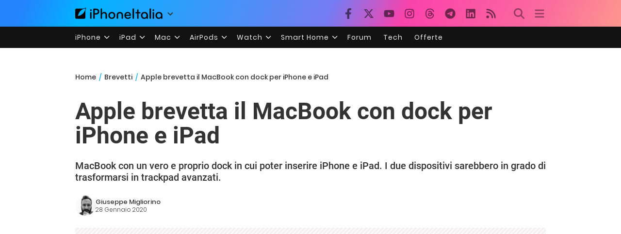

--- FILE ---
content_type: text/html; charset=UTF-8
request_url: https://www.iphoneitalia.com/723928/macbook-dock-iphone-ipad
body_size: 29293
content:
<!doctype html>
<html lang="it-IT">

<head>
    <meta charset="UTF-8">
    <meta name="viewport" content="width=device-width, initial-scale=1">
    <link rel="profile" href="https://gmpg.org/xfn/11">
    <link rel="apple-touch-icon" sizes="180x180" href="/favicon-apple-touch-icon.png">
    <link rel="icon" type="image/png" sizes="32x32" href="/favicon-32x32.png">
    <link rel="icon" type="image/png" sizes="16x16" href="/favicon-16x16.png">
    <link rel="manifest" href="/favicon-site.webmanifest">
    <link rel="mask-icon" href="/favicon-safari-pinned-tab.svg" color="#00B4FF">
    <link rel="shortcut icon" href="/favicon.ico">

    
<script
  src="https://browser.sentry-cdn.com/7.101.1/bundle.tracing.min.js"
  crossorigin="anonymous"
></script>

<script>
  Sentry.init({
    dsn: "https://7a46500310191e71061598b9983d97f7@o4510573385416704.ingest.de.sentry.io/4510573388496976",

    integrations: [
      new Sentry.BrowserTracing(),
    ],

    tracesSampleRate: 0.2,

    environment: "production",
  });
</script>

<!-- Pre -->
<link rel="preload" href="https://www.iphoneitalia.com/wp-content/themes/spinblog-common-theme/js/dist/theme-bundle.min.js?ver=20260120-1" as="script">
<link rel="preload" href="https://www.iphoneitalia.com/wp-content/themes/spinblog-common-theme/js/dist/config-iphoneita.min.js?ver=6.2.8" as="script">
<link rel="preconnect" href="https://cdn.clickiocdn.com" crossorigin>
<link rel="preconnect" href="https://up.clickiocdn.com" crossorigin>
<link rel="preconnect" href="https://s.clickiocdn.com" crossorigin><!-- End Pre -->

<meta name="msapplication-TileColor" content="#00B4FF">
<!-- <meta name="theme-color" content="#000"> -->
<meta name="facebook-domain-verification" content="fs8bxneuscsojz5jn9cczq1e66gqzh" />

            <meta name="is_review" content="0" />
        <meta name='robots' content='max-image-preview:large' />

	<!-- This site is optimized with the Yoast SEO Premium plugin v20.4 (Yoast SEO v20.4) - https://yoast.com/wordpress/plugins/seo/ -->
	<title>Apple brevetta il MacBook con dock per iPhone e iPad - iPhone Italia</title>
	<meta name="description" content="MacBook con un vero e proprio dock in cui poter inserire iPhone e iPad. I due dispositivi sarebbero in grado di trasformarsi in trackpad avanzati." />
	<link rel="canonical" href="https://www.iphoneitalia.com/723928/macbook-dock-iphone-ipad" />
	<meta property="og:locale" content="it_IT" />
	<meta property="og:type" content="article" />
	<meta property="og:title" content="Apple brevetta il MacBook con dock per iPhone e iPad" />
	<meta property="og:description" content="MacBook con un vero e proprio dock in cui poter inserire iPhone e iPad. I due dispositivi sarebbero in grado di trasformarsi in trackpad avanzati." />
	<meta property="og:url" content="https://www.iphoneitalia.com/723928/macbook-dock-iphone-ipad" />
	<meta property="og:site_name" content="iPhone Italia" />
	<meta property="article:publisher" content="https://www.facebook.com/iphoneitaliablog/" />
	<meta property="article:published_time" content="2020-01-28T18:00:25+00:00" />
	<meta property="article:modified_time" content="2020-01-28T18:38:00+00:00" />
	<meta property="og:image" content="https://static.iphoneitalia.com/wp-content/uploads/2020/01/macbook-dock.jpg" />
	<meta property="og:image:width" content="660" />
	<meta property="og:image:height" content="368" />
	<meta property="og:image:type" content="image/jpeg" />
	<meta name="author" content="Giuseppe Migliorino" />
	<meta name="twitter:card" content="summary_large_image" />
	<meta name="twitter:creator" content="@iPhone_Italia" />
	<meta name="twitter:site" content="@iPhone_Italia" />
	<meta name="twitter:label1" content="Scritto da" />
	<meta name="twitter:data1" content="Giuseppe Migliorino" />
	<meta name="twitter:label2" content="Tempo di lettura stimato" />
	<meta name="twitter:data2" content="1 minuto" />
	<script type="application/ld+json" class="yoast-schema-graph">{"@context":"https://schema.org","@graph":[{"@type":"Article","@id":"https://www.iphoneitalia.com/723928/macbook-dock-iphone-ipad#article","isPartOf":{"@id":"https://www.iphoneitalia.com/723928/macbook-dock-iphone-ipad"},"author":{"name":"Giuseppe Migliorino","@id":"https://www.iphoneitalia.com/#/schema/person/d601662826fe701a9a1450aa04e45f5b"},"headline":"Apple brevetta il MacBook con dock per iPhone e iPad","datePublished":"2020-01-28T18:00:25+00:00","dateModified":"2020-01-28T18:38:00+00:00","mainEntityOfPage":{"@id":"https://www.iphoneitalia.com/723928/macbook-dock-iphone-ipad"},"wordCount":166,"commentCount":3,"publisher":{"@id":"https://www.iphoneitalia.com/#organization"},"image":{"@id":"https://www.iphoneitalia.com/723928/macbook-dock-iphone-ipad#primaryimage"},"thumbnailUrl":"https://static.iphoneitalia.com/wp-content/uploads/2020/01/macbook-dock.jpg","keywords":["brevetto","dock","iPad","iphone","macbook dock"],"articleSection":["Brevetti"],"inLanguage":"it-IT","potentialAction":[{"@type":"CommentAction","name":"Comment","target":["https://www.iphoneitalia.com/723928/macbook-dock-iphone-ipad#respond"]}],"copyrightYear":"2020","copyrightHolder":{"@id":"https://www.iphoneitalia.com/#organization"}},{"@type":"WebPage","@id":"https://www.iphoneitalia.com/723928/macbook-dock-iphone-ipad","url":"https://www.iphoneitalia.com/723928/macbook-dock-iphone-ipad","name":"Apple brevetta il MacBook con dock per iPhone e iPad - iPhone Italia","isPartOf":{"@id":"https://www.iphoneitalia.com/#website"},"primaryImageOfPage":{"@id":"https://www.iphoneitalia.com/723928/macbook-dock-iphone-ipad#primaryimage"},"image":{"@id":"https://www.iphoneitalia.com/723928/macbook-dock-iphone-ipad#primaryimage"},"thumbnailUrl":"https://static.iphoneitalia.com/wp-content/uploads/2020/01/macbook-dock.jpg","datePublished":"2020-01-28T18:00:25+00:00","dateModified":"2020-01-28T18:38:00+00:00","description":"MacBook con un vero e proprio dock in cui poter inserire iPhone e iPad. I due dispositivi sarebbero in grado di trasformarsi in trackpad avanzati.","breadcrumb":{"@id":"https://www.iphoneitalia.com/723928/macbook-dock-iphone-ipad#breadcrumb"},"inLanguage":"it-IT","potentialAction":[{"@type":"ReadAction","target":["https://www.iphoneitalia.com/723928/macbook-dock-iphone-ipad"]}]},{"@type":"ImageObject","inLanguage":"it-IT","@id":"https://www.iphoneitalia.com/723928/macbook-dock-iphone-ipad#primaryimage","url":"https://static.iphoneitalia.com/wp-content/uploads/2020/01/macbook-dock.jpg","contentUrl":"https://static.iphoneitalia.com/wp-content/uploads/2020/01/macbook-dock.jpg","width":660,"height":368,"caption":"macbook dock"},{"@type":"BreadcrumbList","@id":"https://www.iphoneitalia.com/723928/macbook-dock-iphone-ipad#breadcrumb","itemListElement":[{"@type":"ListItem","position":1,"name":"Home","item":"https://www.iphoneitalia.com/"},{"@type":"ListItem","position":2,"name":"Brevetti","item":"https://www.iphoneitalia.com/category/brevetti"},{"@type":"ListItem","position":3,"name":"Apple brevetta il MacBook con dock per iPhone e iPad"}]},{"@type":"WebSite","@id":"https://www.iphoneitalia.com/#website","url":"https://www.iphoneitalia.com/","name":"iPhone Italia","description":"Blog italiano su Apple iPhone 17, iPad e Mac","publisher":{"@id":"https://www.iphoneitalia.com/#organization"},"potentialAction":[{"@type":"SearchAction","target":{"@type":"EntryPoint","urlTemplate":"https://www.iphoneitalia.com/?s={search_term_string}"},"query-input":"required name=search_term_string"}],"inLanguage":"it-IT"},{"@type":"Organization","@id":"https://www.iphoneitalia.com/#organization","name":"Spinblog","url":"https://www.iphoneitalia.com/","logo":{"@type":"ImageObject","inLanguage":"it-IT","@id":"https://www.iphoneitalia.com/#/schema/logo/image/","url":"https://static.iphoneitalia.com/wp-content/uploads/2020/05/Round-Logo-2019.png","contentUrl":"https://static.iphoneitalia.com/wp-content/uploads/2020/05/Round-Logo-2019.png","width":512,"height":512,"caption":"Spinblog"},"image":{"@id":"https://www.iphoneitalia.com/#/schema/logo/image/"},"sameAs":["https://www.facebook.com/iphoneitaliablog/","https://twitter.com/iPhone_Italia","https://www.instagram.com/iphoneitaliaofficial/","https://www.youtube.com/user/iPhoneItalia"]},{"@type":"Person","@id":"https://www.iphoneitalia.com/#/schema/person/d601662826fe701a9a1450aa04e45f5b","name":"Giuseppe Migliorino","image":{"@type":"ImageObject","inLanguage":"it-IT","@id":"https://www.iphoneitalia.com/#/schema/person/image/","url":"https://secure.gravatar.com/avatar/21aae15a12f757814f9485a5119f2fa3?s=96&d=mm&r=x","contentUrl":"https://secure.gravatar.com/avatar/21aae15a12f757814f9485a5119f2fa3?s=96&d=mm&r=x","caption":"Giuseppe Migliorino"},"description":"Tra i veterani di iPhoneItalia, entra a far parte del team nel 2008 e, da allora, ha firmato decine di migliaia di articoli dedicati al mondo Apple e alla tecnologia in generale. Oggi è il Content Manager di iPhoneItalia, coordina le pubblicazioni, definisce la strategia dei contenuti e cura copy e ottimizzazione dei singoli articoli. Si occupa in particolare di news, approfondimenti sull’ecosistema Apple, trend del mercato tech e dinamiche del marketing digitale.","url":"https://www.iphoneitalia.com/author/giuseppe"}]}</script>
	<!-- / Yoast SEO Premium plugin. -->


<link rel='dns-prefetch' href='//www.iphoneitalia.com' />
<link rel="alternate" type="application/rss+xml" title="iPhone Italia &raquo; Feed" href="https://www.iphoneitalia.com/feed" />
<link rel="alternate" type="application/rss+xml" title="iPhone Italia &raquo; Feed dei commenti" href="https://www.iphoneitalia.com/comments/feed" />
<link rel="alternate" type="application/rss+xml" title="iPhone Italia &raquo; Apple brevetta il MacBook con dock per iPhone e iPad Feed dei commenti" href="https://www.iphoneitalia.com/723928/macbook-dock-iphone-ipad/feed" />
<link rel='stylesheet' id='spinblog-theme-style-css' href='https://www.iphoneitalia.com/wp-content/themes/spinblog-common-theme/style.css?ver=20260120-1'  media='all' />
<script  defer src='https://www.iphoneitalia.com/wp-includes/js/jquery/jquery.min.js?ver=3.6.4' id='jquery-core-js'></script>
<script  defer src='https://www.iphoneitalia.com/wp-includes/js/jquery/jquery-migrate.min.js?ver=3.4.0' id='jquery-migrate-js'></script>
<link rel="https://api.w.org/" href="https://www.iphoneitalia.com/wp-json/" /><link rel="alternate" type="application/json" href="https://www.iphoneitalia.com/wp-json/wp/v2/posts/723928" /><link rel="EditURI" type="application/rsd+xml" title="RSD" href="https://www.iphoneitalia.com/xmlrpc.php?rsd" />
<link rel="wlwmanifest" type="application/wlwmanifest+xml" href="https://www.iphoneitalia.com/wp-includes/wlwmanifest.xml" />
<meta name="generator" content="WordPress 6.2.8" />
<link rel='shortlink' href='https://www.iphoneitalia.com/?p=723928' />
<link rel="alternate" type="application/json+oembed" href="https://www.iphoneitalia.com/wp-json/oembed/1.0/embed?url=https%3A%2F%2Fwww.iphoneitalia.com%2F723928%2Fmacbook-dock-iphone-ipad" />
<link rel="alternate" type="text/xml+oembed" href="https://www.iphoneitalia.com/wp-json/oembed/1.0/embed?url=https%3A%2F%2Fwww.iphoneitalia.com%2F723928%2Fmacbook-dock-iphone-ipad&#038;format=xml" />
<style type="text/css">.aawp .aawp-tb__row--highlight{background-color:#256aaf;}.aawp .aawp-tb__row--highlight{color:#256aaf;}.aawp .aawp-tb__row--highlight a{color:#256aaf;}</style>    
<!-- CMP -->

<!-- TCF stub -->
<script type="text/javascript">
!function(){"use strict";var t,e,o=(t=function(t){function e(t){return(e="function"==typeof Symbol&&"symbol"==typeof Symbol.iterator?function(t){return typeof t}:function(t){return t&&"function"==typeof Symbol&&t.constructor===Symbol&&t!==Symbol.prototype?"symbol":typeof t})(t)}t.exports=function(){for(var t,o,n=[],r=window,a=r;a;){try{if(a.frames.__tcfapiLocator){t=a;break}}catch(t){}if(a===r.top)break;a=a.parent}t||(function t(){var e=r.document,o=!!r.frames.__tcfapiLocator;if(!o)if(e.body){var n=e.createElement("iframe");n.style.cssText="display:none",n.name="__tcfapiLocator",e.body.appendChild(n)}else setTimeout(t,5);return!o}(),r.__tcfapi=function(){for(var t=arguments.length,e=new Array(t),r=0;r<t;r++)e[r]=arguments[r];if(!e.length)return n;"setGdprApplies"===e[0]?e.length>3&&2===parseInt(e[1],10)&&"boolean"==typeof e[3]&&(o=e[3],"function"==typeof e[2]&&e[2]("set",!0)):"ping"===e[0]?"function"==typeof e[2]&&e[2]({gdprApplies:o,cmpLoaded:!1,cmpStatus:"stub"}):n.push(e)},r.addEventListener("message",(function(t){var o="string"==typeof t.data,n={};if(o)try{n=JSON.parse(t.data)}catch(t){}else n=t.data;var r="object"===e(n)&&null!==n?n.__tcfapiCall:null;r&&window.__tcfapi(r.command,r.version,(function(e,n){var a={__tcfapiReturn:{returnValue:e,success:n,callId:r.callId}};t&&t.source&&t.source.postMessage&&t.source.postMessage(o?JSON.stringify(a):a,"*")}),r.parameter)}),!1))}},t(e={exports:{}}),e.exports);o()}();
</script>

<!-- Default Consent Mode config -->
<script>
    //<![CDATA[
    window.dataLayer = window.dataLayer || [];
    function gtag(){dataLayer.push(arguments);}
    gtag('consent', 'default', {
        'ad_storage': 'denied',
        'analytics_storage': 'denied',
        'functionality_storage': 'denied',
        'personalization_storage': 'denied',
        'security_storage': 'denied',
        'ad_user_data': 'denied',
        'ad_personalization': 'denied',
        'wait_for_update': 1500
    });
    gtag('set', 'ads_data_redaction', false);
    gtag('set', 'url_passthrough', true);
    (function(){
        const s={adStorage:{storageName:"ad_storage",serialNumber:0},analyticsStorage:{storageName:"analytics_storage",serialNumber:1},functionalityStorage:{storageName:"functionality_storage",serialNumber:2},personalizationStorage:{storageName:"personalization_storage",serialNumber:3},securityStorage:{storageName:"security_storage",serialNumber:4},adUserData:{storageName:"ad_user_data",serialNumber:5},adPersonalization:{storageName:"ad_personalization",serialNumber:6}};let c=localStorage.getItem("__lxG__consent__v2");if(c){c=JSON.parse(c);if(c&&c.cls_val)c=c.cls_val;if(c)c=c.split("|");if(c&&c.length&&typeof c[14]!==undefined){c=c[14].split("").map(e=>e-0);if(c.length){let t={};Object.values(s).sort((e,t)=>e.serialNumber-t.serialNumber).forEach(e=>{t[e.storageName]=c[e.serialNumber]?"granted":"denied"});gtag("consent","update",t)}}}
        if(Math.random() < 0.05) {if (window.dataLayer && (window.dataLayer.some(e => e[0] === 'js' && e[1] instanceof Date) || window.dataLayer.some(e => e['event'] === 'gtm.js' && e['gtm.start'] == true ))) {document.head.appendChild(document.createElement('img')).src = "//clickiocdn.com/utr/gtag/?sid=205463";}}
    })();
    //]]>
</script>

<!-- Clickio Consent Main tag -->
<script async type="text/javascript" src="//clickiocmp.com/t/consent_205463.js"></script>
<!-- End CMP -->

<!-- Google Tag Manager -->
<script>(function(w,d,s,l,i){w[l]=w[l]||[];w[l].push({'gtm.start':
new Date().getTime(),event:'gtm.js'});var f=d.getElementsByTagName(s)[0],
j=d.createElement(s),dl=l!='dataLayer'?'&l='+l:'';j.async=true;j.src=
'https://www.googletagmanager.com/gtm.js?id='+i+dl;f.parentNode.insertBefore(j,f);
})(window,document,'script','dataLayer','GTM-M3J287D');</script>
<!-- End Google Tag Manager --></head>

<body class="post-template-default single single-post postid-723928 single-format-standard aawp-custom no-sidebar">

    
<script>
  (function(){
    const saved = document.cookie.match(/dark_mode=(true|false)/)?.[1];
    const prefersDark = window.matchMedia('(prefers-color-scheme: dark)').matches;
    const isDark = saved !== undefined ? saved === 'true' : prefersDark;
    document.body.classList.toggle('dark-mode', isDark);
  })();
</script>

<!-- Google Tag Manager (noscript) -->
<noscript><iframe src="https://www.googletagmanager.com/ns.html?id=GTM-M3J287D"
height="0" width="0" style="display:none;visibility:hidden"></iframe></noscript>
<!-- End Google Tag Manager (noscript) -->
    <div id="site">

        <header id="header" class="site-header headroom ">

            <nav class="navbar navbar-expand-sm">

                <div class="container">


                    <div id="logo" class="navbar-brand" style="display: flex; align-items: center;">
                        <a title="iPhoneItalia Homepage" href="https://www.iphoneitalia.com" alt="iPhoneItalia Homepage">
                                                            <svg class="logo-svg" xmlns="http://www.w3.org/2000/svg" viewBox="0 0 353 45">
                                <g>
                                    <path d="M212.637,16.932c-7.887,0-13.693,5.99-13.693,13.998c0,7.641,4.828,13.997,13.938,13.997c4.4,0,8.557-1.772,10.881-4.462
                                        c0.428-0.489,0.732-1.039,0.732-1.648c0-1.469-1.1-2.386-2.384-2.386c-0.733,0-1.405,0.429-1.894,0.917
                                        c-2.018,1.895-3.914,2.994-7.092,2.994c-5.072,0-7.947-3.177-8.253-7.396h18.276c1.652,0,2.201-0.977,2.201-1.955
                                        C225.35,23.167,220.338,16.932,212.637,16.932 M220.032,28.301h-15.037c0.55-3.79,3.423-6.785,7.642-6.785
                                        C216.793,21.516,219.543,24.634,220.032,28.301"/>
                                    <path d="M167.707,29.707v12.104c0,1.588,1.283,2.871,2.872,2.871c1.59,0,2.873-1.283,2.873-2.871V29.035
                                        c0-3.852,2.995-6.848,7.03-6.848c4.035,0,7.09,2.996,7.09,6.848v12.775c0,1.588,1.283,2.871,2.873,2.871s2.873-1.283,2.873-2.871
                                        V29.707c0-7.151-5.44-12.775-12.836-12.775C173.086,16.932,167.707,22.556,167.707,29.707"/>
                                    <path d="M162.082,30.93c0-7.703-5.502-13.999-13.998-13.999c-8.497,0-13.998,6.295-13.998,13.999
                                        c0,7.701,5.501,13.998,13.998,13.998C156.58,44.928,162.082,38.631,162.082,30.93 M156.336,30.93c0,4.951-2.873,9.107-8.252,9.107
                                        s-8.252-4.156-8.252-9.107s2.873-9.107,8.252-9.107S156.336,25.979,156.336,30.93"/>
                                    <path d="M128.46,41.811v-12.47c0-7.213-4.034-12.409-11.063-12.409c-4.036,0-7.091,1.834-8.802,5.135V5.929
                                        c0-2.017-1.284-2.934-2.874-2.934c-1.651,0-2.872,1.1-2.872,2.934v35.882c0,1.588,1.161,2.871,2.872,2.871
                                        c1.651,0,2.874-1.283,2.874-2.871V29.646c0-4.155,2.628-7.518,7.212-7.518c4.585,0,6.907,3.178,6.907,7.457v12.227
                                        c0,1.588,1.162,2.871,2.874,2.871C127.421,44.682,128.46,43.338,128.46,41.811"/>
                                    <path d="M78.942,41.688V27.507h4.328c9.291,0,13.875-4.89,13.875-11.92c0-7.029-4.584-12.103-13.875-12.103h-7.2
                                        c-1.835,0-2.996,1.222-2.996,2.995v35.208c0,1.65,1.222,2.994,2.996,2.994C77.782,44.682,78.942,43.338,78.942,41.688
                                    M84.432,8.863c4.522,0,6.846,3.118,6.846,6.724c0,3.607-2.324,6.541-6.846,6.541h-5.489V8.863H84.432z"/>
                                    <path d="M60.06,9.657c0,1.834,1.528,3.363,3.362,3.363c1.833,0,3.362-1.529,3.362-3.363c0-1.833-1.529-3.361-3.362-3.361
                                        C61.588,6.296,60.06,7.824,60.06,9.657 M66.295,41.811V20.049c0-1.589-1.223-2.873-2.873-2.873s-2.873,1.284-2.873,2.873v21.762
                                        c0,1.588,1.161,2.871,2.873,2.871C65.133,44.682,66.295,43.398,66.295,41.811"/>
                                    <path d="M352.712,30.93c0-8.253-5.197-13.999-13.998-13.999c-8.619,0-14.121,6.358-14.121,13.999
                                        c0,7.764,4.951,13.998,13.51,13.998c3.972,0,7.214-1.895,8.925-4.463v1.346c0,1.588,1.1,2.871,2.812,2.871
                                        c1.772,0,2.873-1.283,2.873-2.871V30.93z M346.965,30.93c0,4.768-3.239,9.107-8.312,9.107c-5.44,0-8.313-3.852-8.313-9.107
                                        c0-5.014,3.424-9.107,8.313-9.107S346.965,25.305,346.965,30.93"/>
                                    <path d="M318.861,41.811V20.049c0-1.589-1.221-2.873-2.873-2.873c-1.65,0-2.873,1.284-2.873,2.873v21.762
                                        c0,1.588,1.16,2.871,2.873,2.871C317.7,44.682,318.861,43.398,318.861,41.811 M312.627,9.657c0,1.834,1.527,3.363,3.361,3.363
                                        c1.832,0,3.363-1.529,3.363-3.363c0-1.833-1.531-3.361-3.363-3.361C314.154,6.296,312.627,7.824,312.627,9.657"/>
                                    <path d="M306.38,41.586V5.889c0-1.773-1.161-2.995-2.873-2.995c-1.833,0-2.994,1.345-2.994,2.995v35.697
                                        c0,1.65,1.222,2.996,2.994,2.996C305.219,44.582,306.38,43.236,306.38,41.586"/>
                                    <path d="M294.004,30.93c0-8.253-5.195-13.999-13.998-13.999c-8.618,0-14.12,6.358-14.12,13.999c0,7.764,4.951,13.998,13.51,13.998
                                        c3.972,0,7.212-1.895,8.925-4.463v1.346c0,1.588,1.1,2.871,2.812,2.871c1.772,0,2.872-1.283,2.872-2.871V30.93z M288.258,30.93
                                        c0,4.768-3.239,9.107-8.312,9.107c-5.44,0-8.313-3.852-8.313-9.107c0-5.014,3.424-9.107,8.313-9.107S288.258,25.305,288.258,30.93"
                                        />
                                    <path d="M256.165,41.811V22.433h5.256c1.347,0,2.386-1.039,2.386-2.384c0-1.345-1.039-2.384-2.386-2.384h-5.256V9.657
                                        c0-1.589-1.161-2.872-2.873-2.872c-1.711,0-2.873,1.283-2.873,2.872v8.008h-4.646c-1.344,0-2.383,1.039-2.383,2.384
                                        c0,1.345,1.039,2.384,2.383,2.384h4.646v19.378c0,1.588,1.162,2.871,2.873,2.871C255.004,44.682,256.165,43.398,256.165,41.811"/>
                                    <path d="M237.84,41.586V5.889c0-1.773-1.161-2.995-2.873-2.995c-1.834,0-2.994,1.345-2.994,2.995v35.697
                                        c0,1.65,1.223,2.996,2.994,2.996C236.679,44.582,237.84,43.236,237.84,41.586"/>
                                    <path style="fill-rule:evenodd;clip-rule:evenodd;" d="M43.945,0.009c-1.606-0.115-6.496,0.809-12.004,3.313H5.351
                                        C2.396,3.322,0,5.718,0,8.673v30.559c0,2.955,2.396,5.349,5.351,5.349h30.558c2.955,0,5.35-2.394,5.35-5.349V11.06
                                        C43.345,5.931,44.076,1.515,43.945,0.009z M31.753,22.869c-7.735,7.683-18.304,10.564-20.631,10.513
                                        c-0.091-2.326,2.614-12.942,10.167-20.803c7.733-7.682,18.304-10.564,20.63-10.511C42.011,4.393,39.305,15.01,31.753,22.869z"/>
                                </svg>
                                                    </a>
                        <div class="logo-caret-wrap">
                            <button id="header-menu-toggle" aria-label="Apri menu">
                                <svg width="20" height="20" viewBox="0 0 20 20"><polyline points="5,8 10,13 15,8" fill="none" stroke="#333" stroke-width="2"/></svg>
                            </button>
                            <div id="header-dropdown-menu">
                                <ul class="menu">
                                    <li class="menu-item home">
                                        <a href="https://www.iphoneitalia.com" class="menu-link" title="iPhoneItalia Home">
                                            <svg class="icon sprite home" width="16" height="16"><use href="#home"></use></svg>
                                            Home
                                        </a>
                                    </li>
                                    <li class="menu-item ipad">
                                        <a href="https://ipad.iphoneitalia.com/" class="menu-link" title="Sezione iPad">
                                            <svg class="icon sprite ipad" width="16" height="16"><use href="#ipad"></use></svg>
                                            iPad
                                        </a>
                                    </li>
                                    <li class="menu-item mac">
                                        <a href="https://mac.iphoneitalia.com/" class="menu-link" title="Sezione Mac">
                                            <svg class="icon sprite mac" width="16" height="16"><use href="#mac"></use></svg>
                                            Mac
                                        </a>
                                    </li>
                                    <li class="menu-item forum">
                                        <a href="https://forum.iphoneitalia.com/" class="menu-link" title="iPhoneItalia Forum" target="_blank" rel="noopener noreferrer">
                                            <svg class="icon sprite forum" width="16" height="16"><use href="#forum"></use></svg>
                                            Forum
                                        </a>
                                    </li>
                                </ul>
                            </div>
                        </div>
                    </div><!-- .logo -->

                    
                                        <div id="social-navigation" class="d-none d-lg-block">
                        <ul>
                            <li class="nav-item"><a href="https://www.facebook.com/iphoneitaliablog/" 
                        target="_blank" 
                        title="Facebook" 
                        class="nav-link">
                        <svg class="icon sprite facebook">
                            <use href="#facebook"></use>
                        </svg>
                        </a></li><li class="nav-item"><a href="https://twitter.com/iphone_italia" 
                        target="_blank" 
                        title="Twitter" 
                        class="nav-link">
                        <svg class="icon sprite twitter">
                            <use href="#twitter"></use>
                        </svg>
                        </a></li><li class="nav-item"><a href="https://www.youtube.com/user/iPhoneItalia" 
                        target="_blank" 
                        title="Youtube" 
                        class="nav-link">
                        <svg class="icon sprite youtube">
                            <use href="#youtube"></use>
                        </svg>
                        </a></li><li class="nav-item"><a href="https://www.instagram.com/iphoneitaliaofficial/" 
                        target="_blank" 
                        title="Instagram" 
                        class="nav-link">
                        <svg class="icon sprite instagram">
                            <use href="#instagram"></use>
                        </svg>
                        </a></li><li class="nav-item"><a href="https://www.threads.com/@iphoneitaliaofficial" 
                        target="_blank" 
                        title="Threads" 
                        class="nav-link">
                        <svg class="icon sprite threads">
                            <use href="#threads"></use>
                        </svg>
                        </a></li><li class="nav-item"><a href="https://t.me/iPhoneItaliaTelegram" 
                        target="_blank" 
                        title="Telegram" 
                        class="nav-link">
                        <svg class="icon sprite telegram">
                            <use href="#telegram"></use>
                        </svg>
                        </a></li><li class="nav-item"><a href="https://www.linkedin.com/company/iphoneitalia/" 
                        target="_blank" 
                        title="LinkedIn" 
                        class="nav-link">
                        <svg class="icon sprite linkedin">
                            <use href="#linkedin"></use>
                        </svg>
                        </a></li><li class="nav-item"><a href="https://www.iphoneitalia.com/feed" 
                        target="_blank" 
                        title="RSS" 
                        class="nav-link">
                        <svg class="icon sprite rss">
                            <use href="#rss"></use>
                        </svg>
                        </a></li>                        </ul>
                    </div><!-- #social-navigation desktop -->
                    
                    <div id="tools-navigation" class="ml-sm-0 ml-md-3">
                        <ul>
                            <li class="nav-item float-right float-sm-none">
                                <a href="#" class="nav-link icon search" title="Cerca">
                                    <svg class="icon sprite lens">
                                        <use href="#lens"></use>
                                    </svg>
                                </a>
                            </li>
                            <li class="nav-item float-left float-sm-none mr-0">
                                <a href="#" class="nav-link icon menu" title="Menu">
                                    <svg class="icon sprite menu">
                                        <use href="#menu"></use>
                                    </svg>
                                </a>
                            </li>
                        </ul>
                    </div><!-- #tools-navigation -->

                </div><!-- .container -->

            </nav><!-- .navbar -->

            <div class="secondary-menu-wrap">
                <div id="secondary-menu" class="container"><ul id="menu-menu-orizzontale-top" class="menu"><li id="menu-item-798062" class="menu-item menu-item-type-custom menu-item-object-custom menu-item-has-children menu-item-798062"><a href="#iPhone" class="nav-link">iPhone</a>
<ul class="sub-menu">
	<li id="menu-item-841283" class="menu-item menu-item-type-custom menu-item-object-custom menu-item-841283"><a href="https://www.iphoneitalia.com/841112/iphone-air-e-ora-ufficiale-apple-presenta-il-modello-piu-sottile" class="nav-link">iPhone Air</a></li>
	<li id="menu-item-798064" class="menu-item menu-item-type-custom menu-item-object-custom menu-item-798064"><a title="iPhone 13" href="https://www.iphoneitalia.com/841145/ecco-liphone-17-caratteristiche-prezzi-e-novita-finalmente-promotion" class="nav-link">iPhone 17</a></li>
	<li id="menu-item-798063" class="menu-item menu-item-type-custom menu-item-object-custom menu-item-798063"><a title="iPhone 14" href="https://www.iphoneitalia.com/841122/apple-presenta-iphone-17-pro-e-iphone-17-pro-max-caratteristiche-prezzi-e-tutte-le-novita" class="nav-link">iPhone 17 Pro</a></li>
	<li id="menu-item-798067" class="menu-item menu-item-type-custom menu-item-object-custom menu-item-798067"><a title="iPhone SE" href="https://www.iphoneitalia.com/834575/apple-svela-liphone-16e-caratteristiche-novita-e-prezzi" class="nav-link">iPhone 16e</a></li>
	<li id="menu-item-829740" class="menu-item menu-item-type-post_type menu-item-object-post menu-item-829740"><a href="https://www.iphoneitalia.com/829556/apple-presenta-iphone-16-camera-control-tasto-azione-chip-a18-e-apple-intelligence" class="nav-link">iPhone 16</a></li>
	<li id="menu-item-829744" class="menu-item menu-item-type-post_type menu-item-object-post menu-item-829744"><a href="https://www.iphoneitalia.com/829603/apple-svela-iphone-16-pro-e-iphone-16-pro-max" class="nav-link">iPhone 16 Pro</a></li>
	<li id="menu-item-812588" class="menu-item menu-item-type-custom menu-item-object-custom menu-item-812588"><a title="iPhone 15" href="https://www.iphoneitalia.com/iphone-15" class="nav-link">iPhone 15</a></li>
	<li id="menu-item-800872" class="menu-item menu-item-type-custom menu-item-object-custom menu-item-800872"><a title="iPhone Ricondizionati" href="https://www.iphoneitalia.com/miglior-sito-iphone-ricondizionati" class="nav-link">iPhone Ricondizionati</a></li>
	<li id="menu-item-830809" class="menu-item menu-item-type-post_type menu-item-object-page menu-item-830809"><a href="https://www.iphoneitalia.com/migliori-cover-iphone" class="nav-link">Migliori cover</a></li>
	<li id="menu-item-812872" class="menu-item menu-item-type-custom menu-item-object-custom menu-item-812872"><a title="Cuffie e Auricolari" href="https://iphoneitalia.com/migliori-cuffie-auricolari-bluetooth-per-iphone" class="nav-link">Cuffie e Auricolari</a></li>
	<li id="menu-item-802718" class="menu-item menu-item-type-custom menu-item-object-custom menu-item-802718"><a title="AirTag" href="https://www.iphoneitalia.com/airtag" class="nav-link">AirTag</a></li>
	<li id="menu-item-798072" class="menu-item menu-item-type-custom menu-item-object-custom menu-item-798072"><a title="iOS 15" href="https://www.iphoneitalia.com/829942/apple-rilascia-ufficialmente-ios-18-ecco-le-novita" class="nav-link">iOS 18</a></li>
	<li id="menu-item-809981" class="menu-item menu-item-type-custom menu-item-object-custom menu-item-809981"><a title="iOS 17" href="https://www.iphoneitalia.com/ios-17" class="nav-link">iOS 17</a></li>
	<li id="menu-item-798071" class="menu-item menu-item-type-custom menu-item-object-custom menu-item-798071"><a title="iOS 16" href="https://www.iphoneitalia.com/ios-16" class="nav-link">iOS 16</a></li>
</ul>
</li>
<li id="menu-item-798078" class="menu-item menu-item-type-custom menu-item-object-custom menu-item-has-children menu-item-798078"><a title="iPad" href="#iPad" class="nav-link">iPad</a>
<ul class="sub-menu">
	<li id="menu-item-800057" class="menu-item menu-item-type-custom menu-item-object-custom menu-item-800057"><a title="iPad Air" href="https://ipad.iphoneitalia.com/208848/apple-presenta-ipad-air-m3-e-la-nuova-magic-keyboard" class="nav-link">iPad Air</a></li>
	<li id="menu-item-800058" class="menu-item menu-item-type-custom menu-item-object-custom menu-item-800058"><a title="iPad 10" href="https://ipad.iphoneitalia.com/208855/ecco-il-nuovo-ipad-11-il-tablet-entry-level-di-apple" class="nav-link">iPad 11</a></li>
	<li id="menu-item-800059" class="menu-item menu-item-type-custom menu-item-object-custom menu-item-800059"><a title="iPad Mini" href="https://ipad.iphoneitalia.com/ipad-mini" class="nav-link">iPad Mini</a></li>
	<li id="menu-item-798079" class="menu-item menu-item-type-custom menu-item-object-custom menu-item-798079"><a title="iPad Pro" href="https://www.iphoneitalia.com/ipad-pro-2022" class="nav-link">iPad Pro</a></li>
	<li id="menu-item-800068" class="menu-item menu-item-type-custom menu-item-object-custom menu-item-800068"><a title="iPadOS 16" href="https://ipad.iphoneitalia.com/208681/ecco-ipados-18-ora-disponibile-ufficialmente" class="nav-link">iPadOS 18</a></li>
	<li id="menu-item-810305" class="menu-item menu-item-type-custom menu-item-object-custom menu-item-810305"><a title="iPadOS 17" href="https://ipad.iphoneitalia.com/ipados-17" class="nav-link">iPadOS 17</a></li>
	<li id="menu-item-803835" class="menu-item menu-item-type-custom menu-item-object-custom menu-item-803835"><a title="Apple Pencil" href="https://ipad.iphoneitalia.com/apple-pencil" class="nav-link">Apple Pencil</a></li>
</ul>
</li>
<li id="menu-item-798086" class="menu-item menu-item-type-custom menu-item-object-custom menu-item-has-children menu-item-798086"><a title="Mac" href="#Mac" class="nav-link">Mac</a>
<ul class="sub-menu">
	<li id="menu-item-800060" class="menu-item menu-item-type-custom menu-item-object-custom menu-item-800060"><a title="MacBook Air" href="https://mac.iphoneitalia.com/123806/apple-annuncia-il-nuovo-macbook-air-m4" class="nav-link">MacBook Air</a></li>
	<li id="menu-item-800061" class="menu-item menu-item-type-custom menu-item-object-custom menu-item-800061"><a title="MacBook Pro" href="https://mac.iphoneitalia.com/123393/apple-presenta-i-nuovi-macbook-pro-con-chip-m4-m4-pro-ed-m4-max" class="nav-link">MacBook Pro</a></li>
	<li id="menu-item-800062" class="menu-item menu-item-type-custom menu-item-object-custom menu-item-800062"><a title="iMac" href="https://mac.iphoneitalia.com/123308/apple-presenta-il-nuovo-imac-con-processore-m4" class="nav-link">iMac</a></li>
	<li id="menu-item-800064" class="menu-item menu-item-type-custom menu-item-object-custom menu-item-800064"><a title="Mac mini" href="https://mac.iphoneitalia.com/123338/apple-presenta-il-nuovo-mac-mini-m4-ecco-tutte-le-novita" class="nav-link">Mac mini</a></li>
	<li id="menu-item-800063" class="menu-item menu-item-type-custom menu-item-object-custom menu-item-800063"><a title="Mac Studio" href="https://mac.iphoneitalia.com/123802/apple-presenta-il-nuovo-mac-studio-a-scelta-tra-m4-max-o-m3-ultra" class="nav-link">Mac Studio</a></li>
	<li id="menu-item-809959" class="menu-item menu-item-type-custom menu-item-object-custom menu-item-809959"><a title="Mac Pro" href="https://mac.iphoneitalia.com/mac-pro" class="nav-link">Mac Pro</a></li>
	<li id="menu-item-800067" class="menu-item menu-item-type-custom menu-item-object-custom menu-item-800067"><a title="macOS Ventura" href="https://mac.iphoneitalia.com/123119/apple-rilascia-macos-sequoia" class="nav-link">macOS Sequoia</a></li>
	<li id="menu-item-810306" class="menu-item menu-item-type-custom menu-item-object-custom menu-item-810306"><a title="macOS Sonoma" href="https://mac.iphoneitalia.com/macos-sonoma" class="nav-link">macOS Sonoma</a></li>
	<li id="menu-item-802719" class="menu-item menu-item-type-custom menu-item-object-custom menu-item-802719"><a title="Studio Display" href="https://mac.iphoneitalia.com/studio-display" class="nav-link">Studio Display</a></li>
	<li id="menu-item-802720" class="menu-item menu-item-type-custom menu-item-object-custom menu-item-802720"><a title="Pro Display XDR" href="https://mac.iphoneitalia.com/pro-display-xdr" class="nav-link">Pro Display XDR</a></li>
</ul>
</li>
<li id="menu-item-800069" class="menu-item menu-item-type-custom menu-item-object-custom menu-item-has-children menu-item-800069"><a title="AirPods" href="#AirPods" class="nav-link">AirPods</a>
<ul class="sub-menu">
	<li id="menu-item-800070" class="menu-item menu-item-type-custom menu-item-object-custom menu-item-800070"><a title="AirPods" href="https://www.iphoneitalia.com/829566/apple-svela-gli-airpods-4-ecco-tutte-le-novita" class="nav-link">AirPods</a></li>
	<li id="menu-item-800072" class="menu-item menu-item-type-custom menu-item-object-custom menu-item-800072"><a title="AirPods Pro" href="https://www.iphoneitalia.com/841123/apple-presenta-le-airpods-pro-3" class="nav-link">AirPods Pro</a></li>
	<li id="menu-item-800071" class="menu-item menu-item-type-custom menu-item-object-custom menu-item-800071"><a title="AirPods Max" href="https://www.iphoneitalia.com/airpods-max" class="nav-link">AirPods Max</a></li>
</ul>
</li>
<li id="menu-item-798080" class="menu-item menu-item-type-custom menu-item-object-custom menu-item-has-children menu-item-798080"><a title="Watch" href="#Watch" class="nav-link">Watch</a>
<ul class="sub-menu">
	<li id="menu-item-798081" class="menu-item menu-item-type-custom menu-item-object-custom menu-item-798081"><a title="Apple Watch Ultra" href="https://www.iphoneitalia.com/841124/apple-presenta-i-nuovi-apple-watch-series-11-apple-watch-se-3-ed-apple-watch-ultra-3" class="nav-link">Apple Watch Ultra 3</a></li>
	<li id="menu-item-798082" class="menu-item menu-item-type-custom menu-item-object-custom menu-item-798082"><a title="Apple Watch Series 8" href="https://www.iphoneitalia.com/841124/apple-presenta-i-nuovi-apple-watch-series-11-apple-watch-se-3-ed-apple-watch-ultra-3" class="nav-link">Apple Watch Series 11</a></li>
	<li id="menu-item-800056" class="menu-item menu-item-type-custom menu-item-object-custom menu-item-800056"><a title="Apple Watch SE" href="https://www.iphoneitalia.com/841124/apple-presenta-i-nuovi-apple-watch-series-11-apple-watch-se-3-ed-apple-watch-ultra-3" class="nav-link">Apple Watch SE 3</a></li>
	<li id="menu-item-829741" class="menu-item menu-item-type-post_type menu-item-object-post menu-item-829741"><a href="https://www.iphoneitalia.com/829537/apple-presenta-apple-watch-series-10" class="nav-link">Apple Watch Series 10</a></li>
	<li id="menu-item-813656" class="menu-item menu-item-type-custom menu-item-object-custom menu-item-813656"><a title="Apple Watch Series 9" href="https://www.iphoneitalia.com/apple-watch-series-9" class="nav-link">Apple Watch Series 9</a></li>
	<li id="menu-item-830811" class="menu-item menu-item-type-custom menu-item-object-custom menu-item-830811"><a href="https://www.iphoneitalia.com/migliori-cinturini-apple-watch" class="nav-link">Migliori cinturini</a></li>
	<li id="menu-item-800065" class="menu-item menu-item-type-custom menu-item-object-custom menu-item-800065"><a title="watchOS 9" href="https://www.iphoneitalia.com/829964/apple-rilascia-ufficialmente-watchos-11-ecco-le-novita" class="nav-link">watchOS 11</a></li>
	<li id="menu-item-800066" class="menu-item menu-item-type-custom menu-item-object-custom menu-item-800066"><a title="watchOS 10" href="https://www.iphoneitalia.com/watchos-10" class="nav-link">watchOS 10</a></li>
</ul>
</li>
<li id="menu-item-803079" class="menu-item menu-item-type-custom menu-item-object-custom menu-item-has-children menu-item-803079"><a title="Smart Home" href="#SmartHome" class="nav-link">Smart Home</a>
<ul class="sub-menu">
	<li id="menu-item-803080" class="menu-item menu-item-type-custom menu-item-object-custom menu-item-803080"><a title="Apple TV 4K" href="https://www.iphoneitalia.com/apple-tv-4k" class="nav-link">Apple TV 4K</a></li>
	<li id="menu-item-803083" class="menu-item menu-item-type-custom menu-item-object-custom menu-item-803083"><a title="tvOS 16" href="https://www.iphoneitalia.com/829985/apple-rilascia-ufficialmente-tvos-18-ecco-le-novita" class="nav-link">tvOS 18</a></li>
	<li id="menu-item-803198" class="menu-item menu-item-type-custom menu-item-object-custom menu-item-803198"><a title="HomePod" href="https://www.iphoneitalia.com/homepod" class="nav-link">HomePod</a></li>
	<li id="menu-item-803082" class="menu-item menu-item-type-custom menu-item-object-custom menu-item-803082"><a title="HomePod mini" href="https://www.iphoneitalia.com/homepod-mini" class="nav-link">HomePod mini</a></li>
	<li id="menu-item-803081" class="menu-item menu-item-type-custom menu-item-object-custom menu-item-803081"><a title="Accessori Smart Home" href="https://www.iphoneitalia.com/accessori-smart-home" class="nav-link">Accessori Smart Home</a></li>
</ul>
</li>
<li id="menu-item-798074" class="menu-item menu-item-type-custom menu-item-object-custom menu-item-798074"><a title="Forum" target="_blank" rel="noopener" href="https://forum.iphoneitalia.com" class="nav-link">Forum</a></li>
<li id="menu-item-798077" class="menu-item menu-item-type-custom menu-item-object-custom menu-item-798077"><a title="Tech" href="https://www.iphoneitalia.com/category/tecnologia" class="nav-link">Tech</a></li>
<li id="menu-item-798076" class="menu-item menu-item-type-custom menu-item-object-custom menu-item-798076"><a title="Offerte" href="https://www.iphoneitalia.com/category/offerte" class="nav-link">Offerte</a></li>
</ul></div>            </div><!-- #secondary-menu-wrap -->

        </header><!-- #header -->

        
        <div id="main" class="site-main">

            
            <div class="container">

            

    <div id="single" class="main-content full-width" data-loadmore-page="1" data-loadmore-singlepost="true"
         data-loadmore-tmpl="content-single" data-loadmore-limit="1">
        
<article id="post-723928" class="active post-723928 post type-post status-publish format-standard has-post-thumbnail hentry category-brevetti tag-brevetto tag-dock tag-ipad tag-iphone tag-macbook-dock"         data-post-url="https://www.iphoneitalia.com/723928/macbook-dock-iphone-ipad">

    	
    <header class="entry-header">

        <nav id="breadcrumbs"><a href="https://www.iphoneitalia.com">Home</a> <span class="slashbar">/</span> <a href="https://www.iphoneitalia.com/category/brevetti">Brevetti</a> <span class="slashbar">/</span> <span>Apple brevetta il MacBook con dock per iPhone e iPad</span></nav>
        <h1 class="entry-title">Apple brevetta il MacBook con dock per iPhone e iPad</h1>

                <h2 class="entry-excerpt">
            MacBook con un vero e proprio dock in cui poter inserire iPhone e iPad. I due dispositivi sarebbero in grado di trasformarsi in trackpad avanzati.         </h2><!-- .entry-excerpt -->
        
        <div class="entry-meta">
            <div class="author-block"><a href="https://www.iphoneitalia.com/author/giuseppe" 
                          class="avatar" style="background-image: url('https://secure.gravatar.com/avatar/21aae15a12f757814f9485a5119f2fa3?s=96&d=mm&r=x')" 
                          title="Giuseppe Migliorino"></a><div class="author-text"><span class="author">
                  <a href="https://www.iphoneitalia.com/author/giuseppe"
                  class="url fn n"
                  title="Giuseppe Migliorino"
                  rel="author">Giuseppe Migliorino</a></span><span class="posted-on"><time datetime="2020-01-28T19:00:25+01:00">28 Gennaio 2020</time></span></div><!-- .author-text --></div><!-- .author-block -->                    </div><!-- .entry-meta -->

	</header><!-- .entry-header -->

  

<div id="addendoContainer_9001_970x250" class="text-center mb-5 adbox ad_970x250 ad_bg"></div>
  
	<div class="entry-content">

        <div class="inner-container">
            <p>Un nuovo brevetto Apple ci mostra un futuro MacBook con dock integrato per iPhone e iPad. Vedremo mai un dispositivo di questo tipo?</p><p><img fetchpriority="high" decoding="async" class="alignnone size-full wp-image-723930" src="https://static.iphoneitalia.com/wp-content/uploads/2020/01/macbook-dock.jpg" alt="macbook dock" width="660" height="368"><div id="addendoContainer_Video" class="text-center mt-4 mb-4 ad-space"></div>
<div id="addendoContainer_9022_1_MultiSize" class="text-center mt-4 mb-4 adbox ad_horizontal_article ad-space ad_bg"></div></p><p>&nbsp;</p><p><a href="https://appleinsider.com/articles/20/01/28/apple-planning-iphones-and-ipads-that-can-dock-inside-macbooks" target="_blank" rel="noopener noreferrer">In futuro</a>, i dispositivi iOS potrebbero essere in grado di far letteralmente parte di un MacBook, sfruttando un dock presente sotto la tastiera del laptop. Una volta <strong>inserito all&rsquo;interno di questo dock</strong>, l&rsquo;<strong>iPhone sarebbero in grado di fornire funzionalit&agrave; avanzate a macOS</strong>.</p><p>Questo particolare MacBook &egrave; privo di trackpad, visto che al suo posto si trova l&rsquo;alloggiamento in cui inserire il dispositivo iOS. Il modello per iPad, invece, prevede un alloggiamento al posto del display.</p><p><img decoding="async" loading="lazy" class="alignnone size-full wp-image-723931" src="https://static.iphoneitalia.com/wp-content/uploads/2020/01/34306-61682-001-iPad-as-display-l.jpg" alt="" width="660" height="456"></p>

<p>&nbsp;</p><p>Un iPhone potrebbe essere utilizzato come trackpad avanzato, non solo per controllare il cursore sul display del MacBook, ma anche per funzioni particolari in stile touchbar (ad esempio, aprendo Safari su Mac vedremo controlli specifici sullo schermo dell&rsquo;iPhone). L&rsquo;iPad, invece, trasformerebbe il MacBook in uno portatile con schermo touch, sfruttando tutto l&rsquo;hardware del computer.<div id="addendoContainer_9022_2_MultiSize" class="text-center mt-4 mb-4 adbox ad_horizontal_article ad-space ad_bg"></div></p><p>Cosa ne pensate?</p><div class="aawp">

            
            
<div class="offer-box row" data-aawp-product-asin="B0FQGF73WS" data-aawp-product-id="210829" data-aawp-tracking-id="ipit-ctx-pb-21" data-aawp-product-title="Apple iPhone 17 Pro 256 GB  display 6,3  ProMotion fino a 120Hz chip A19 Pro autonomia senza precedenti sistema di fotocamere Pro Fusion con fotocamera frontale Center Stage  Argento">
    <div class="image-box v-align-middle">
          <a href="https://www.amazon.it/dp/B0FQGF73WS?tag=ipit-ctx-pb-21&amp;linkCode=ogi&amp;th=1&amp;psc=1" title="Apple iPhone 17 Pro 256 GB: display 6,3', ProMotion fino a 120Hz, chip A19 Pro, autonomia senza..." rel="sponsored" target="_blank" class="product-image">
              <img loading="lazy" src="https://m.media-amazon.com/images/I/31jsvh1Xi7L._SS200.jpg" alt="Apple iPhone 17 Pro 256 GB: display 6,3', ProMotion fino a 120Hz, chip A19 Pro, autonomia senza...">
          </a>
          <div class="store-logo">
            <img loading="lazy" src="https://www.iphoneitalia.com/wp-content/themes/spinblog-common-theme/images/offers/amazon-logo.png" alt="Amazon Logo" class="amazon-logo">
          </div>
    </div>
    <div class="product-content">
        <div class="offer-time"></div>
        <h2 class="product-title">
            <a href="https://www.amazon.it/dp/B0FQGF73WS?tag=ipit-ctx-pb-21&amp;linkCode=ogi&amp;th=1&amp;psc=1" title="Apple iPhone 17 Pro 256 GB: display 6,3" promotion fino a chip a19 pro autonomia senza... rel="sponsored" target="_blank">
                Apple iPhone 17 Pro 256 GB: display 6,3", ProMotion fino a 120Hz, chip A19 Pro, autonomia senza...            </a>
        </h2>
        <div class="offer-tags">
                                                <div class="product-reduction">&minus;4%</div>
                                    </div>
    </div>
    <div class="cta-box v-align-middle">
        <div class="price-wrap">
                                                <div class="product-reduction">&minus;4%</div>
                                            <div class="prices">
                                                <span class="product-price-strike">1.339,00</span>
                                                          <span class="product-price"><strong>1.279,00 &euro;</strong></span>
                            </div>
            </div>
            <a href="https://www.amazon.it/dp/B0FQGF73WS?tag=ipit-ctx-pb-21&amp;linkCode=ogi&amp;th=1&amp;psc=1" title="Apple iPhone 17 Pro 256 GB: display 6,3', ProMotion fino a 120Hz, chip A19 Pro, autonomia senza..." rel="sponsored" target="_blank" class="product-btn amazon">
                <span class="label">Vedi offerta</span>
                <span class="icon"></span>
            </a>
    </div>
</div>
            
            
<div class="offer-box row" data-aawp-product-asin="B0DXR1RW8Z" data-aawp-product-id="212375" data-aawp-tracking-id="ipit-ctx-pb-21" data-aawp-product-title="Apple iPhone 16e 128 GB  progettato per Apple Intelligence con chip A18 un&rsquo;autonomia grandiosa fotocamera Fusion da 48MP e display Super Retina XDR 6,1    Nero">
    <div class="image-box v-align-middle">
          <a href="https://www.amazon.it/dp/B0DXR1RW8Z?tag=ipit-ctx-pb-21&amp;linkCode=ogi&amp;th=1&amp;psc=1" title="Apple iPhone 16e 128 GB: progettato per Apple Intelligence, con chip A18, un&rsquo;autonomia grandiosa,..." rel="sponsored" target="_blank" class="product-image">
              <img loading="lazy" src="https://m.media-amazon.com/images/I/31lEbPXi0+L._SS200.jpg" alt="Apple iPhone 16e 128 GB: progettato per Apple Intelligence, con chip A18, un&rsquo;autonomia grandiosa,...">
          </a>
          <div class="store-logo">
            <img loading="lazy" src="https://www.iphoneitalia.com/wp-content/themes/spinblog-common-theme/images/offers/amazon-logo.png" alt="Amazon Logo" class="amazon-logo">
          </div>
    </div>
    <div class="product-content">
        <div class="offer-time"></div>
        <h2 class="product-title">
            <a href="https://www.amazon.it/dp/B0DXR1RW8Z?tag=ipit-ctx-pb-21&amp;linkCode=ogi&amp;th=1&amp;psc=1" title="Apple iPhone 16e 128 GB: progettato per Apple Intelligence, con chip A18, un&rsquo;autonomia grandiosa,..." rel="sponsored" target="_blank">
                Apple iPhone 16e 128 GB: progettato per Apple Intelligence, con chip A18, un&rsquo;autonomia grandiosa,...            </a>
        </h2>
        <div class="offer-tags">
                                                <div class="product-reduction">&minus;18%</div>
                                    </div>
    </div>
    <div class="cta-box v-align-middle">
        <div class="price-wrap">
                                                <div class="product-reduction">&minus;18%</div>
                                            <div class="prices">
                                                <span class="product-price-strike">729,00</span>
                                                          <span class="product-price"><strong>599,00 &euro;</strong></span>
                            </div>
            </div>
            <a href="https://www.amazon.it/dp/B0DXR1RW8Z?tag=ipit-ctx-pb-21&amp;linkCode=ogi&amp;th=1&amp;psc=1" title="Apple iPhone 16e 128 GB: progettato per Apple Intelligence, con chip A18, un&rsquo;autonomia grandiosa,..." rel="sponsored" target="_blank" class="product-btn amazon">
                <span class="label">Vedi offerta</span>
                <span class="icon"></span>
            </a>
    </div>
</div>
            
            
<div class="offer-box row" data-aawp-product-asin="B0CHWV5HTM" data-aawp-product-id="209539" data-aawp-tracking-id="ipit-ctx-pb-21" data-aawp-product-title="Apple iPhone 15  128 GB  - nero">
    <div class="image-box v-align-middle">
          <a href="https://www.amazon.it/dp/B0CHWV5HTM?tag=ipit-ctx-pb-21&amp;linkCode=ogi&amp;th=1&amp;psc=1" title="Apple iPhone 15 (128 GB) - nero" rel="sponsored" target="_blank" class="product-image">
              <img loading="lazy" src="https://m.media-amazon.com/images/I/31jlnEYZNlL._SS200.jpg" alt="Apple iPhone 15 (128 GB) - nero">
          </a>
          <div class="store-logo">
            <img loading="lazy" src="https://www.iphoneitalia.com/wp-content/themes/spinblog-common-theme/images/offers/amazon-logo.png" alt="Amazon Logo" class="amazon-logo">
          </div>
    </div>
    <div class="product-content">
        <div class="offer-time"></div>
        <h2 class="product-title">
            <a href="https://www.amazon.it/dp/B0CHWV5HTM?tag=ipit-ctx-pb-21&amp;linkCode=ogi&amp;th=1&amp;psc=1" title="Apple iPhone 15 (128 GB) - nero" rel="sponsored" target="_blank">
                Apple iPhone 15 (128 GB) - nero            </a>
        </h2>
        <div class="offer-tags">
                                                <div class="product-reduction">&minus;21%</div>
                                    </div>
    </div>
    <div class="cta-box v-align-middle">
        <div class="price-wrap">
                                                <div class="product-reduction">&minus;21%</div>
                                            <div class="prices">
                                                <span class="product-price-strike">719,00</span>
                                                          <span class="product-price"><strong>569,00 &euro;</strong></span>
                            </div>
            </div>
            <a href="https://www.amazon.it/dp/B0CHWV5HTM?tag=ipit-ctx-pb-21&amp;linkCode=ogi&amp;th=1&amp;psc=1" title="Apple iPhone 15 (128 GB) - nero" rel="sponsored" target="_blank" class="product-btn amazon">
                <span class="label">Vedi offerta</span>
                <span class="icon"></span>
            </a>
    </div>
</div>
    
</div><span style="font-size: 12px; text-align: center; width: 100%; display: block;">In qualit&agrave; di Affiliato Amazon, iPhoneItalia riceve un guadagno dagli acquisti idonei.</span>

            
            <div id="article-widget-area"><a class="artcta amazon" title="Offerte Amazon di oggi" href="https://www.iphoneitalia.com/836164/migliori-offerte-del-giorno"  rel="noopener"><span class="text">Offerte Amazon di oggi</span><svg class="icon sprite amazon"><use href="#amazon"></use></svg></a></div>
                    </div><!-- .inner-container -->

                    <div class="social-sharing vertical d-none d-md-block">
                <div class="socialshare_links width_columns_1">
                <ul class="socialshare_links_list">
                <li class="socialshare_item">
                    <a href="https://www.facebook.com/sharer/sharer.php?u=https%3A%2F%2Fwww.iphoneitalia.com%2F723928%2Fmacbook-dock-iphone-ipad" title="Condividi articolo su Facebook" target="_blank" rel="nofollow" class="sociallink">
                    <svg class="icon sprite facebook"><use href="#facebook"></use></svg>
                    <span class="social_label">Facebook</span>
                    </a>
                </li>
                <li class="socialshare_item">
                    <a href="https://twitter.com/intent/tweet?text=Apple%20brevetta%20il%20MacBook%20con%20dock%20per%20iPhone%20e%20iPad&url=https%3A%2F%2Fwww.iphoneitalia.com%2F723928%2Fmacbook-dock-iphone-ipad" title="Condividi articolo su X (Twitter)" target="_blank" rel="nofollow" class="sociallink">
                    <svg class="icon sprite twitter"><use href="#twitter"></use></svg>
                    <span class="social_label">X (Twitter)</span>
                    </a>
                </li>
                <li class="socialshare_item">
                    <a href="https://www.linkedin.com/shareArticle?mini=true&url=https%3A%2F%2Fwww.iphoneitalia.com%2F723928%2Fmacbook-dock-iphone-ipad" title="Condividi articolo su Linkedin"  target="_blank" rel="nofollow" class="sociallink">
                    <svg class="icon sprite linkedin"><use href="#linkedin"></use></svg>
                    <span class="social_label">Linkedin</span>
                    </a>
                </li>
                <li class="socialshare_item">
                    <a href="https://t.me/share/url?url=https%3A%2F%2Fwww.iphoneitalia.com%2F723928%2Fmacbook-dock-iphone-ipad&title=Apple%20brevetta%20il%20MacBook%20con%20dock%20per%20iPhone%20e%20iPad" title="Condividi articolo su Telegram" target="_blank" rel="nofollow" class="sociallink">
                    <svg class="icon sprite telegram"><use href="#telegram"></use></svg>
                    <span class="social_label">Telegram</span>
                    </a>
                </li>
                <li class="socialshare_item">
                    <a href="https://wa.me/?text=Apple%20brevetta%20il%20MacBook%20con%20dock%20per%20iPhone%20e%20iPad%20https%3A%2F%2Fwww.iphoneitalia.com%2F723928%2Fmacbook-dock-iphone-ipad" title="Condividi articolo su WhatsApp" target="_blank" rel="nofollow" class="sociallink">
                    <svg class="icon sprite whatsapp"><use href="#whatsapp"></use></svg>
                    <span class="social_label">WhatsApp</span>
                    </a>
                </li>
                </ul>
            </div><button class="clipboard" data-clipboard-url="https://www.iphoneitalia.com/723928/macbook-dock-iphone-ipad" title="Copia URL articolo">
            <svg class="icon sprite copy"><use href="#copy"></use></svg>
            <span class="tooltip-copy-url" data-tooltip="Copiato" data-flow="down"></span>
            </button>            </div><!-- .social-sharing .vertical -->
        
        
	</div><!-- .entry-content -->

	<footer class="entry-footer">

        <div class="inner-container">
            
            <div id="disqus_trigger"
                data-url="https://www.iphoneitalia.com/723928/macbook-dock-iphone-ipad"
                data-id="723928"
                data-title="Apple brevetta il MacBook con dock per iPhone e iPad"
                data-shortname="iphoneitalia-com">
            </div>

                

                                
        </div><!-- .inner-container -->

        
        
            <div class="grid-offers-widget widget_block">
    <div class="live-offers-widget default" >
        
    <div class="offers-header vw-header">
        <span class="offers-title">Ultime offerte del giorno</span>
        <a href="https://www.iphoneitalia.com/836164/migliori-offerte-del-giorno#autorefresh-note" 
        alt="Offerte del giorno" 
        title="Le migliori Offerte del giorno" 
        class="offers-button">Vedi tutte</a>
    </div>
        <div class="dot-pagination live-offers-dot-pagination" data-item-selector=".vw-box">
        <div id="live-offers-vertical-container" class="vw-container carousel snap">
              <div class="offer-box vertical vw-box" id="7" data-store="amazon">
      <div class="image-box">
          <a href="https://www.amazon.it/music/unlimited?aref=%5B%5BCS_MADS_TOKEN%5D%5D&#038;aaxitk=df262ba20f49dafde5448b07dd73ec00&#038;pf_rd_r=Q69KM54899SHQ3WEVA2C&#038;pf_rd_p=9d14a669-1f06-4859-acb8-16c3e32d6ae0&#038;pd_rd_r=77e50775-0920-4925-a39f-7b60039716e8&#038;pd_rd_w=elRfM&#038;pd_rd_wg=P2EQo&#038;linkCode=ll2&#038;tag=ipit-off-sticky-21&#038;linkId=e77da147baf39f60652dcb4ad285b485&#038;language=it_IT&#038;ref_=as_li_ss_tl" title="Amazon Music Unlimited gratis 3 mesi" target="_blank" class="product-image" rel="sponsored">
              <img loading="lazy" src="https://static.iphoneitalia.com/wp-content/uploads/2025/06/Offerta-Amazon-Music-Prime.jpg" alt="Amazon Music Unlimited gratis 3 mesi" />
          </a>
          <div class="tag product-reduction">-100%</div>
      </div>
      <div class="product-content">
          <div class="offer-time">In evidenza</div>
          <h2 class="product-title">
              <a href="https://www.amazon.it/music/unlimited?aref=%5B%5BCS_MADS_TOKEN%5D%5D&#038;aaxitk=df262ba20f49dafde5448b07dd73ec00&#038;pf_rd_r=Q69KM54899SHQ3WEVA2C&#038;pf_rd_p=9d14a669-1f06-4859-acb8-16c3e32d6ae0&#038;pd_rd_r=77e50775-0920-4925-a39f-7b60039716e8&#038;pd_rd_w=elRfM&#038;pd_rd_wg=P2EQo&#038;linkCode=ll2&#038;tag=ipit-off-sticky-21&#038;linkId=e77da147baf39f60652dcb4ad285b485&#038;language=it_IT&#038;ref_=as_li_ss_tl" title="Amazon Music Unlimited gratis 3 mesi" target="_blank" rel="sponsored">Amazon Music Unlimited gratis 3 mesi</a>
          </h2>
      </div>
      <div class="price-wrap">
          <div class="prices"><span class="product-price-strike">10,99 €</span></div>
      </div>
      <a href="https://www.amazon.it/music/unlimited?aref=%5B%5BCS_MADS_TOKEN%5D%5D&#038;aaxitk=df262ba20f49dafde5448b07dd73ec00&#038;pf_rd_r=Q69KM54899SHQ3WEVA2C&#038;pf_rd_p=9d14a669-1f06-4859-acb8-16c3e32d6ae0&#038;pd_rd_r=77e50775-0920-4925-a39f-7b60039716e8&#038;pd_rd_w=elRfM&#038;pd_rd_wg=P2EQo&#038;linkCode=ll2&#038;tag=ipit-off-sticky-21&#038;linkId=e77da147baf39f60652dcb4ad285b485&#038;language=it_IT&#038;ref_=as_li_ss_tl" title="Amazon Music Unlimited gratis 3 mesi" target="_blank" class="product-btn amazon" rel="sponsored"><strong>Offerta</strong> </a>
  </div>
  <div class="offer-box vertical vw-box" id="df856e6f-361b-4c17-8ca2-7499b7426af2" data-store="amazon">
      <div class="image-box">
          <a href="https://www.amazon.it/dp/B0CW4HD359/?tag=ipit-off-gg-hwg-21&#038;psc=1" title="Fire TV Stick 4K Max di Amazon (Ultimo modello)" target="_blank" class="product-image" rel="sponsored">
              <img loading="lazy" src="https://m.media-amazon.com/images/I/51Syr9Bzx9L._SS200.jpg" alt="Fire TV Stick 4K Max di Amazon (Ultimo modello)" />
          </a>
          <div class="tag product-reduction">-38%</div>
      </div>
      <div class="product-content">
          <div class="offer-time">In evidenza</div>
          <h2 class="product-title">
              <a href="https://www.amazon.it/dp/B0CW4HD359/?tag=ipit-off-gg-hwg-21&#038;psc=1" title="Fire TV Stick 4K Max di Amazon (Ultimo modello)" target="_blank" rel="sponsored">Fire TV Stick 4K Max di Amazon (Ultimo m</a>
          </h2>
      </div>
      <div class="price-wrap">
          <div class="prices"><span class="product-price-strike">79,99 €</span></div>
      </div>
      <a href="https://www.amazon.it/dp/B0CW4HD359/?tag=ipit-off-gg-hwg-21&#038;psc=1" title="Fire TV Stick 4K Max di Amazon (Ultimo modello)" target="_blank" class="product-btn amazon" rel="sponsored"><strong>49,99 €</strong> </a>
  </div>
  <div class="offer-box vertical vw-box" id="a0ca8a49-f6f2-4c22-97b6-40eea5a0cabb" data-store="amazon">
      <div class="image-box">
          <a href="https://www.amazon.it/dp/B0DZ75WQJT/?tag=ipit-off-gg-hwg-21&#038;psc=1&#038;m=a11il2pnwyju7h" title="Apple iPad Air 11&#039;&#039; con chip M3: Apple Intelligence, 256 GB" target="_blank" class="product-image" rel="sponsored">
              <img loading="lazy" src="https://m.media-amazon.com/images/I/715w25PHQHL._SS200.jpg" alt="Apple iPad Air 11&#039;&#039; con chip M3: Apple Intelligence, 256 GB" />
          </a>
          <div class="tag product-reduction">-18%</div>
      </div>
      <div class="product-content">
          <div class="offer-time">In evidenza</div>
          <h2 class="product-title">
              <a href="https://www.amazon.it/dp/B0DZ75WQJT/?tag=ipit-off-gg-hwg-21&#038;psc=1&#038;m=a11il2pnwyju7h" title="Apple iPad Air 11&#039;&#039; con chip M3: Apple Intelligence, 256 GB" target="_blank" rel="sponsored">Apple iPad Air 11&#039;&#039; con chip M3: Apple I</a>
          </h2>
      </div>
      <div class="price-wrap">
          <div class="prices"><span class="product-price-strike">969,00 €</span></div>
      </div>
      <a href="https://www.amazon.it/dp/B0DZ75WQJT/?tag=ipit-off-gg-hwg-21&#038;psc=1&#038;m=a11il2pnwyju7h" title="Apple iPad Air 11&#039;&#039; con chip M3: Apple Intelligence, 256 GB" target="_blank" class="product-btn amazon" rel="sponsored"><strong>799,00 €</strong> <svg class="icon fire"><use href="#fire"></use></svg></a>
  </div>
  <div class="offer-box vertical vw-box" id="cc7a5c0b-b85e-4e28-9b82-78b107e8ba49" data-store="amazon">
      <div class="image-box">
          <a href="https://www.amazon.it/dp/B0979QQHFG/?tag=ipit-off-gg-hwg-21&#038;psc=1&#038;m=a11il2pnwyju7h" title="Beats Studio Buds – Auricolari bluetooth totalmente wireless con cancellazione del" target="_blank" class="product-image" rel="sponsored">
              <img loading="lazy" src="https://m.media-amazon.com/images/I/51utxdpV8cS._SS200.jpg" alt="Beats Studio Buds – Auricolari bluetooth totalmente wireless con cancellazione del" />
          </a>
          
      </div>
      <div class="product-content">
          <div class="offer-time">In evidenza</div>
          <h2 class="product-title">
              <a href="https://www.amazon.it/dp/B0979QQHFG/?tag=ipit-off-gg-hwg-21&#038;psc=1&#038;m=a11il2pnwyju7h" title="Beats Studio Buds – Auricolari bluetooth totalmente wireless con cancellazione del" target="_blank" rel="sponsored">Beats Studio Buds – Auricolari bluetoo</a>
          </h2>
      </div>
      <div class="price-wrap">
          <div class="prices"></div>
      </div>
      <a href="https://www.amazon.it/dp/B0979QQHFG/?tag=ipit-off-gg-hwg-21&#038;psc=1&#038;m=a11il2pnwyju7h" title="Beats Studio Buds – Auricolari bluetooth totalmente wireless con cancellazione del" target="_blank" class="product-btn amazon" rel="sponsored"><strong>96,98 €</strong> </a>
  </div>
  <div class="offer-box vertical vw-box" id="4db2d1db-3815-4a30-b724-b83a77e000a9" data-store="amazon">
      <div class="image-box">
          <a href="https://www.amazon.it/dp/B0CW4HD359/?tag=ipit-off-gg-hwg-21&#038;psc=1&#038;m=a11il2pnwyju7h" title="Fire TV Stick 4K Max di Amazon (Ultimo modello)" target="_blank" class="product-image" rel="sponsored">
              <img loading="lazy" src="https://m.media-amazon.com/images/I/51Syr9Bzx9L._SS200.jpg" alt="Fire TV Stick 4K Max di Amazon (Ultimo modello)" />
          </a>
          <div class="tag product-reduction">-38%</div>
      </div>
      <div class="product-content">
          <div class="offer-time">In evidenza</div>
          <h2 class="product-title">
              <a href="https://www.amazon.it/dp/B0CW4HD359/?tag=ipit-off-gg-hwg-21&#038;psc=1&#038;m=a11il2pnwyju7h" title="Fire TV Stick 4K Max di Amazon (Ultimo modello)" target="_blank" rel="sponsored">Fire TV Stick 4K Max di Amazon (Ultimo m</a>
          </h2>
      </div>
      <div class="price-wrap">
          <div class="prices"><span class="product-price-strike">79,99 €</span></div>
      </div>
      <a href="https://www.amazon.it/dp/B0CW4HD359/?tag=ipit-off-gg-hwg-21&#038;psc=1&#038;m=a11il2pnwyju7h" title="Fire TV Stick 4K Max di Amazon (Ultimo modello)" target="_blank" class="product-btn amazon" rel="sponsored"><strong>49,99 €</strong> </a>
  </div>
  <div class="offer-box vertical vw-box" id="f7726f19-103a-4dfa-91e4-77fac80d67be" data-store="amazon">
      <div class="image-box">
          <a href="https://www.amazon.it/dp/B0CX8YKQ2H/?tag=ipit-off-gg-hwg-21&#038;psc=1&#038;m=a11il2pnwyju7h" title="Amazon Kindle Colorsoft Signature Edition (Ultimo modello)" target="_blank" class="product-image" rel="sponsored">
              <img loading="lazy" src="https://m.media-amazon.com/images/I/71QxC7OtUkL._SS200.jpg" alt="Amazon Kindle Colorsoft Signature Edition (Ultimo modello)" />
          </a>
          <div class="tag product-reduction">-23%</div>
      </div>
      <div class="product-content">
          <div class="offer-time">In evidenza</div>
          <h2 class="product-title">
              <a href="https://www.amazon.it/dp/B0CX8YKQ2H/?tag=ipit-off-gg-hwg-21&#038;psc=1&#038;m=a11il2pnwyju7h" title="Amazon Kindle Colorsoft Signature Edition (Ultimo modello)" target="_blank" rel="sponsored">Amazon Kindle Colorsoft Signature Editio</a>
          </h2>
      </div>
      <div class="price-wrap">
          <div class="prices"><span class="product-price-strike">299,99 €</span></div>
      </div>
      <a href="https://www.amazon.it/dp/B0CX8YKQ2H/?tag=ipit-off-gg-hwg-21&#038;psc=1&#038;m=a11il2pnwyju7h" title="Amazon Kindle Colorsoft Signature Edition (Ultimo modello)" target="_blank" class="product-btn amazon" rel="sponsored"><strong>229,99 €</strong> </a>
  </div>
  <div class="offer-box vertical vw-box" id="3b6f1f56-6488-43ed-b3f5-af053bccad69" data-store="amazon">
      <div class="image-box">
          <a href="https://www.amazon.it/dp/B0CQMWQDH4/?tag=ipit-off-gg-hwg-21&#038;psc=1&#038;m=a11il2pnwyju7h" title="Amazon Fire TV Stick HD (Ultimo modello)" target="_blank" class="product-image" rel="sponsored">
              <img loading="lazy" src="https://m.media-amazon.com/images/I/51B45gaTgjL._SS200.jpg" alt="Amazon Fire TV Stick HD (Ultimo modello)" />
          </a>
          <div class="tag product-reduction">-38%</div>
      </div>
      <div class="product-content">
          <div class="offer-time">In evidenza</div>
          <h2 class="product-title">
              <a href="https://www.amazon.it/dp/B0CQMWQDH4/?tag=ipit-off-gg-hwg-21&#038;psc=1&#038;m=a11il2pnwyju7h" title="Amazon Fire TV Stick HD (Ultimo modello)" target="_blank" rel="sponsored">Amazon Fire TV Stick HD (Ultimo modello)</a>
          </h2>
      </div>
      <div class="price-wrap">
          <div class="prices"><span class="product-price-strike">44,99 €</span></div>
      </div>
      <a href="https://www.amazon.it/dp/B0CQMWQDH4/?tag=ipit-off-gg-hwg-21&#038;psc=1&#038;m=a11il2pnwyju7h" title="Amazon Fire TV Stick HD (Ultimo modello)" target="_blank" class="product-btn amazon" rel="sponsored"><strong>27,99 €</strong> </a>
  </div>
  <div class="offer-box vertical vw-box" id="4c2f4dbf-6a2a-4bae-b9ea-d4b063634fb8" data-store="amazon">
      <div class="image-box">
          <a href="https://www.amazon.it/dp/B0C2S2J7JP/?tag=ipit-off-gg-hwg-21&#038;psc=1&#038;m=a11il2pnwyju7h" title="Amazon Echo Spot (Ultimo modello)" target="_blank" class="product-image" rel="sponsored">
              <img loading="lazy" src="https://m.media-amazon.com/images/I/61H+-SpXyEL._SS200.jpg" alt="Amazon Echo Spot (Ultimo modello)" />
          </a>
          <div class="tag product-reduction">-37%</div>
      </div>
      <div class="product-content">
          <div class="offer-time">In evidenza</div>
          <h2 class="product-title">
              <a href="https://www.amazon.it/dp/B0C2S2J7JP/?tag=ipit-off-gg-hwg-21&#038;psc=1&#038;m=a11il2pnwyju7h" title="Amazon Echo Spot (Ultimo modello)" target="_blank" rel="sponsored">Amazon Echo Spot (Ultimo modello)</a>
          </h2>
      </div>
      <div class="price-wrap">
          <div class="prices"><span class="product-price-strike">94,99 €</span></div>
      </div>
      <a href="https://www.amazon.it/dp/B0C2S2J7JP/?tag=ipit-off-gg-hwg-21&#038;psc=1&#038;m=a11il2pnwyju7h" title="Amazon Echo Spot (Ultimo modello)" target="_blank" class="product-btn amazon" rel="sponsored"><strong>59,99 €</strong> </a>
  </div>
  <div class="offer-box vertical vw-box" id="3fa00519-7ed7-420a-bac2-fcf41964bd4f" data-store="amazon">
      <div class="image-box">
          <a href="https://www.amazon.it/dp/B0D3J7CKFR/?tag=ipit-off-gg-hwg-21&#038;psc=1" title="Apple Pencil Pro: strumenti evoluti, precisione al pixel" target="_blank" class="product-image" rel="sponsored">
              <img loading="lazy" src="https://m.media-amazon.com/images/I/411fbNBnJAL._SS200.jpg" alt="Apple Pencil Pro: strumenti evoluti, precisione al pixel" />
          </a>
          <div class="tag product-reduction">-18%</div>
      </div>
      <div class="product-content">
          <div class="offer-time">In evidenza</div>
          <h2 class="product-title">
              <a href="https://www.amazon.it/dp/B0D3J7CKFR/?tag=ipit-off-gg-hwg-21&#038;psc=1" title="Apple Pencil Pro: strumenti evoluti, precisione al pixel" target="_blank" rel="sponsored">Apple Pencil Pro: strumenti evoluti, pre</a>
          </h2>
      </div>
      <div class="price-wrap">
          <div class="prices"><span class="product-price-strike">149,00 €</span></div>
      </div>
      <a href="https://www.amazon.it/dp/B0D3J7CKFR/?tag=ipit-off-gg-hwg-21&#038;psc=1" title="Apple Pencil Pro: strumenti evoluti, precisione al pixel" target="_blank" class="product-btn amazon" rel="sponsored"><strong>122,00 €</strong> </a>
  </div>
  <div class="offer-box vertical vw-box" id="fdec7066-b925-4d6f-b98b-41a5c9f6bb42" data-store="amazon">
      <div class="image-box">
          <a href="https://www.amazon.it/dp/B0D3J7CKFR/?tag=ipit-off-gg-hwg-21&#038;psc=1&#038;m=a11il2pnwyju7h" title="Apple Pencil Pro: strumenti evoluti, precisione al pixel" target="_blank" class="product-image" rel="sponsored">
              <img loading="lazy" src="https://m.media-amazon.com/images/I/411fbNBnJAL._SS200.jpg" alt="Apple Pencil Pro: strumenti evoluti, precisione al pixel" />
          </a>
          <div class="tag product-reduction">-18%</div>
      </div>
      <div class="product-content">
          <div class="offer-time">In evidenza</div>
          <h2 class="product-title">
              <a href="https://www.amazon.it/dp/B0D3J7CKFR/?tag=ipit-off-gg-hwg-21&#038;psc=1&#038;m=a11il2pnwyju7h" title="Apple Pencil Pro: strumenti evoluti, precisione al pixel" target="_blank" rel="sponsored">Apple Pencil Pro: strumenti evoluti, pre</a>
          </h2>
      </div>
      <div class="price-wrap">
          <div class="prices"><span class="product-price-strike">149,00 €</span></div>
      </div>
      <a href="https://www.amazon.it/dp/B0D3J7CKFR/?tag=ipit-off-gg-hwg-21&#038;psc=1&#038;m=a11il2pnwyju7h" title="Apple Pencil Pro: strumenti evoluti, precisione al pixel" target="_blank" class="product-btn amazon" rel="sponsored"><strong>122,00 €</strong> </a>
  </div>
  <div class="offer-box vertical vw-box" id="451686ac-e721-4556-b7db-db6382cc9683" data-store="amazon">
      <div class="image-box">
          <a href="https://www.amazon.it/dp/B0FKN5F96V/?tag=ipit-off-gg-hwg-21&#038;psc=1" title="Logitech G G29 SE Driving Force - volante e pedali da corsa, ritorno di forza dinamico" target="_blank" class="product-image" rel="sponsored">
              <img loading="lazy" src="https://m.media-amazon.com/images/I/71+2ayyCN7L._SS200.jpg" alt="Logitech G G29 SE Driving Force - volante e pedali da corsa, ritorno di forza dinamico" />
          </a>
          <div class="tag product-reduction">-31%</div>
      </div>
      <div class="product-content">
          <div class="offer-time">4:03</div>
          <h2 class="product-title">
              <a href="https://www.amazon.it/dp/B0FKN5F96V/?tag=ipit-off-gg-hwg-21&#038;psc=1" title="Logitech G G29 SE Driving Force - volante e pedali da corsa, ritorno di forza dinamico" target="_blank" rel="sponsored">Logitech G G29 SE Driving Force - volant</a>
          </h2>
      </div>
      <div class="price-wrap">
          <div class="prices"><span class="product-price-strike">333,01 €</span></div>
      </div>
      <a href="https://www.amazon.it/dp/B0FKN5F96V/?tag=ipit-off-gg-hwg-21&#038;psc=1" title="Logitech G G29 SE Driving Force - volante e pedali da corsa, ritorno di forza dinamico" target="_blank" class="product-btn amazon" rel="sponsored"><strong>229,99 €</strong> </a>
  </div>
  <div class="offer-box vertical vw-box" id="d1270c29-a4ab-4d72-beae-8ef0ceb600bb" data-store="amazon">
      <div class="image-box">
          <a href="https://www.amazon.it/dp/B01BE0C2PU/?tag=ipit-off-gg-hwg-21&#038;psc=1&#038;m=a11il2pnwyju7h" title="Transcend JDL330 JetDrive Lite 330 da 256 GB, scheda di espansione per MacBook Pro 2021" target="_blank" class="product-image" rel="sponsored">
              <img loading="lazy" src="https://m.media-amazon.com/images/I/51UUrjiR2VL._SS200.jpg" alt="Transcend JDL330 JetDrive Lite 330 da 256 GB, scheda di espansione per MacBook Pro 2021" />
          </a>
          
      </div>
      <div class="product-content">
          <div class="offer-time">3:59</div>
          <h2 class="product-title">
              <a href="https://www.amazon.it/dp/B01BE0C2PU/?tag=ipit-off-gg-hwg-21&#038;psc=1&#038;m=a11il2pnwyju7h" title="Transcend JDL330 JetDrive Lite 330 da 256 GB, scheda di espansione per MacBook Pro 2021" target="_blank" rel="sponsored">Transcend JDL330 JetDrive Lite 330 da 25</a>
          </h2>
      </div>
      <div class="price-wrap">
          <div class="prices"></div>
      </div>
      <a href="https://www.amazon.it/dp/B01BE0C2PU/?tag=ipit-off-gg-hwg-21&#038;psc=1&#038;m=a11il2pnwyju7h" title="Transcend JDL330 JetDrive Lite 330 da 256 GB, scheda di espansione per MacBook Pro 2021" target="_blank" class="product-btn amazon" rel="sponsored"><strong>55,99 €</strong> </a>
  </div>
  <div class="offer-box vertical vw-box" id="51fa82ce-66f8-4e4c-b0fa-06067c084ea6" data-store="amazon">
      <div class="image-box">
          <a href="https://www.amazon.it/dp/B0991J772Y/?tag=ipit-off-gg-hwg-21&#038;psc=1&#038;m=a11il2pnwyju7h" title="Gaya Entertainment Fallout Alarm Clock Vault Boy" target="_blank" class="product-image" rel="sponsored">
              <img loading="lazy" src="https://m.media-amazon.com/images/I/71-EWuZlUsS._SS200.jpg" alt="Gaya Entertainment Fallout Alarm Clock Vault Boy" />
          </a>
          
      </div>
      <div class="product-content">
          <div class="offer-time">3:56</div>
          <h2 class="product-title">
              <a href="https://www.amazon.it/dp/B0991J772Y/?tag=ipit-off-gg-hwg-21&#038;psc=1&#038;m=a11il2pnwyju7h" title="Gaya Entertainment Fallout Alarm Clock Vault Boy" target="_blank" rel="sponsored">Gaya Entertainment Fallout Alarm Clock V</a>
          </h2>
      </div>
      <div class="price-wrap">
          <div class="prices"></div>
      </div>
      <a href="https://www.amazon.it/dp/B0991J772Y/?tag=ipit-off-gg-hwg-21&#038;psc=1&#038;m=a11il2pnwyju7h" title="Gaya Entertainment Fallout Alarm Clock Vault Boy" target="_blank" class="product-btn amazon" rel="sponsored"><strong>30,32 €</strong> </a>
  </div>
  <div class="offer-box vertical vw-box" id="9c7bcc77-35d4-4bb2-94f2-ddf642aa2c86" data-store="amazon">
      <div class="image-box">
          <a href="https://www.amazon.it/dp/B0FRVV76ZR/?tag=ipit-off-gg-hwg-21&#038;psc=1&#038;m=a11il2pnwyju7h" title="Loacker, Calendario dell&#039;Avvento 2025 con 24 Bontà Loacker" target="_blank" class="product-image" rel="sponsored">
              <img loading="lazy" src="https://m.media-amazon.com/images/I/5112udDLAtL._SS200.jpg" alt="Loacker, Calendario dell&#039;Avvento 2025 con 24 Bontà Loacker" />
          </a>
          <div class="tag product-reduction">-30%</div>
      </div>
      <div class="product-content">
          <div class="offer-time">3:52</div>
          <h2 class="product-title">
              <a href="https://www.amazon.it/dp/B0FRVV76ZR/?tag=ipit-off-gg-hwg-21&#038;psc=1&#038;m=a11il2pnwyju7h" title="Loacker, Calendario dell&#039;Avvento 2025 con 24 Bontà Loacker" target="_blank" rel="sponsored">Loacker, Calendario dell&#039;Avvento 2025 co</a>
          </h2>
      </div>
      <div class="price-wrap">
          <div class="prices"><span class="product-price-strike">29,99 €</span></div>
      </div>
      <a href="https://www.amazon.it/dp/B0FRVV76ZR/?tag=ipit-off-gg-hwg-21&#038;psc=1&#038;m=a11il2pnwyju7h" title="Loacker, Calendario dell&#039;Avvento 2025 con 24 Bontà Loacker" target="_blank" class="product-btn amazon" rel="sponsored"><strong>21,12 €</strong> <svg class="icon fire"><use href="#fire"></use></svg></a>
  </div>
  <div class="offer-box vertical vw-box" id="74513c65-4793-489d-acbc-80cec7279b6e" data-store="amazon">
      <div class="image-box">
          <a href="https://www.amazon.it/dp/B0CXTL8YSL/?tag=ipit-off-gg-hwg-21&#038;psc=1" title="Trust USB Cuffie con Microfono Leggere On-Ear, Auricolari con Filo 1,80 m" target="_blank" class="product-image" rel="sponsored">
              <img loading="lazy" src="https://m.media-amazon.com/images/I/61-WGbRHc9L._SS200.jpg" alt="Trust USB Cuffie con Microfono Leggere On-Ear, Auricolari con Filo 1,80 m" />
          </a>
          <div class="tag product-reduction">-20%</div>
      </div>
      <div class="product-content">
          <div class="offer-time">3:50</div>
          <h2 class="product-title">
              <a href="https://www.amazon.it/dp/B0CXTL8YSL/?tag=ipit-off-gg-hwg-21&#038;psc=1" title="Trust USB Cuffie con Microfono Leggere On-Ear, Auricolari con Filo 1,80 m" target="_blank" rel="sponsored">Trust USB Cuffie con Microfono Leggere O</a>
          </h2>
      </div>
      <div class="price-wrap">
          <div class="prices"><span class="product-price-strike">22,99 €</span></div>
      </div>
      <a href="https://www.amazon.it/dp/B0CXTL8YSL/?tag=ipit-off-gg-hwg-21&#038;psc=1" title="Trust USB Cuffie con Microfono Leggere On-Ear, Auricolari con Filo 1,80 m" target="_blank" class="product-btn amazon" rel="sponsored"><strong>18,39 €</strong> </a>
  </div>
  <div class="offer-box vertical vw-box" id="cd03e8f6-d382-4901-b73a-c9f066bfc324" data-store="amazon">
      <div class="image-box">
          <a href="https://www.amazon.it/dp/B0DCBB2YTR/?tag=ipit-off-gg-hwg-21&#038;psc=1" title="Anker Laptop Power Bank 25000mAh Caricatore Portatile, con Tre Porte USB C da 100W per Ricarica Multi" target="_blank" class="product-image" rel="sponsored">
              <img loading="lazy" src="https://m.media-amazon.com/images/I/71L3mCKj+FL._SS200.jpg" alt="Anker Laptop Power Bank 25000mAh Caricatore Portatile, con Tre Porte USB C da 100W per Ricarica Multi" />
          </a>
          <div class="tag product-reduction">-22%</div>
      </div>
      <div class="product-content">
          <div class="offer-time">3:46</div>
          <h2 class="product-title">
              <a href="https://www.amazon.it/dp/B0DCBB2YTR/?tag=ipit-off-gg-hwg-21&#038;psc=1" title="Anker Laptop Power Bank 25000mAh Caricatore Portatile, con Tre Porte USB C da 100W per Ricarica Multi" target="_blank" rel="sponsored">Anker Laptop Power Bank 25000mAh Caricat</a>
          </h2>
      </div>
      <div class="price-wrap">
          <div class="prices"><span class="product-price-strike">99,99 €</span></div>
      </div>
      <a href="https://www.amazon.it/dp/B0DCBB2YTR/?tag=ipit-off-gg-hwg-21&#038;psc=1" title="Anker Laptop Power Bank 25000mAh Caricatore Portatile, con Tre Porte USB C da 100W per Ricarica Multi" target="_blank" class="product-btn amazon" rel="sponsored"><strong>77,59 €</strong> </a>
  </div>
  <div class="offer-box vertical vw-box" id="3695a198-3c6f-4e16-8828-b24fbbfe0c03" data-store="amazon">
      <div class="image-box">
          <a href="https://www.amazon.it/dp/B07665P625/?tag=ipit-off-gg-hwg-21&#038;psc=1&#038;m=a11il2pnwyju7h" title="Giochi Uniti - Plagio, Gioco da tavolo" target="_blank" class="product-image" rel="sponsored">
              <img loading="lazy" src="https://m.media-amazon.com/images/I/61RQTy-KsVL._SS200.jpg" alt="Giochi Uniti - Plagio, Gioco da tavolo" />
          </a>
          <div class="tag product-reduction">-25%</div>
      </div>
      <div class="product-content">
          <div class="offer-time">3:43</div>
          <h2 class="product-title">
              <a href="https://www.amazon.it/dp/B07665P625/?tag=ipit-off-gg-hwg-21&#038;psc=1&#038;m=a11il2pnwyju7h" title="Giochi Uniti - Plagio, Gioco da tavolo" target="_blank" rel="sponsored">Giochi Uniti - Plagio, Gioco da tavolo</a>
          </h2>
      </div>
      <div class="price-wrap">
          <div class="prices"><span class="product-price-strike">27,90 €</span></div>
      </div>
      <a href="https://www.amazon.it/dp/B07665P625/?tag=ipit-off-gg-hwg-21&#038;psc=1&#038;m=a11il2pnwyju7h" title="Giochi Uniti - Plagio, Gioco da tavolo" target="_blank" class="product-btn amazon" rel="sponsored"><strong>20,92 €</strong> </a>
  </div>
  <div class="offer-box vertical vw-box" id="dbd792cd-f2df-4d2e-b563-93d7d23f814b" data-store="amazon">
      <div class="image-box">
          <a href="https://www.amazon.it/dp/B094DHYWDX/?tag=ipit-off-gg-hwg-21&#038;psc=1" title="Electrolux Piano Cottura ad Induzione, LIL61443C Serie 300" target="_blank" class="product-image" rel="sponsored">
              <img loading="lazy" src="https://m.media-amazon.com/images/I/31kAP2DpV6L._SS200.jpg" alt="Electrolux Piano Cottura ad Induzione, LIL61443C Serie 300" />
          </a>
          <div class="tag product-reduction">-15%</div>
      </div>
      <div class="product-content">
          <div class="offer-time">3:40</div>
          <h2 class="product-title">
              <a href="https://www.amazon.it/dp/B094DHYWDX/?tag=ipit-off-gg-hwg-21&#038;psc=1" title="Electrolux Piano Cottura ad Induzione, LIL61443C Serie 300" target="_blank" rel="sponsored">Electrolux Piano Cottura ad Induzione, L</a>
          </h2>
      </div>
      <div class="price-wrap">
          <div class="prices"><span class="product-price-strike">317,99 €</span></div>
      </div>
      <a href="https://www.amazon.it/dp/B094DHYWDX/?tag=ipit-off-gg-hwg-21&#038;psc=1" title="Electrolux Piano Cottura ad Induzione, LIL61443C Serie 300" target="_blank" class="product-btn amazon" rel="sponsored"><strong>269,10 €</strong> </a>
  </div>
  <div class="offer-box vertical vw-box" id="93a851d1-395f-4536-9a44-8d7b3385dbfe" data-store="amazon">
      <div class="image-box">
          <a href="https://www.amazon.it/dp/B0DW4F5FD5/?tag=ipit-off-gg-hwg-21&#038;psc=1&#038;m=a11il2pnwyju7h" title="Jack &amp; Jones Jpstmarco Jjdave 2Pk MP Noos, Nero" target="_blank" class="product-image" rel="sponsored">
              <img loading="lazy" src="https://m.media-amazon.com/images/I/71hLWRZIyCL._SS200.jpg" alt="Jack &amp; Jones Jpstmarco Jjdave 2Pk MP Noos, Nero" />
          </a>
          <div class="tag product-reduction">-59%</div>
      </div>
      <div class="product-content">
          <div class="offer-time">3:36</div>
          <h2 class="product-title">
              <a href="https://www.amazon.it/dp/B0DW4F5FD5/?tag=ipit-off-gg-hwg-21&#038;psc=1&#038;m=a11il2pnwyju7h" title="Jack &amp; Jones Jpstmarco Jjdave 2Pk MP Noos, Nero" target="_blank" rel="sponsored">Jack &amp; Jones Jpstmarco Jjdave 2Pk MP Noo</a>
          </h2>
      </div>
      <div class="price-wrap">
          <div class="prices"><span class="product-price-strike">54,99 €</span></div>
      </div>
      <a href="https://www.amazon.it/dp/B0DW4F5FD5/?tag=ipit-off-gg-hwg-21&#038;psc=1&#038;m=a11il2pnwyju7h" title="Jack &amp; Jones Jpstmarco Jjdave 2Pk MP Noos, Nero" target="_blank" class="product-btn amazon" rel="sponsored"><strong>22,73 €</strong> <svg class="icon fire"><use href="#fire"></use></svg></a>
  </div>
  <div class="offer-box vertical vw-box" id="548f38a0-dbc4-4117-83ed-7fe2cd544845" data-store="amazon">
      <div class="image-box">
          <a href="https://www.amazon.it/dp/B07K7191P2/?tag=ipit-off-gg-hwg-21&#038;psc=1&#038;m=a11il2pnwyju7h" title="Levi&#039;s Long-Sleeve Original Housemark Tee, Uomo" target="_blank" class="product-image" rel="sponsored">
              <img loading="lazy" src="https://m.media-amazon.com/images/I/61AkM6IXWHL._SS200.jpg" alt="Levi&#039;s Long-Sleeve Original Housemark Tee, Uomo" />
          </a>
          <div class="tag product-reduction">-42%</div>
      </div>
      <div class="product-content">
          <div class="offer-time">3:36</div>
          <h2 class="product-title">
              <a href="https://www.amazon.it/dp/B07K7191P2/?tag=ipit-off-gg-hwg-21&#038;psc=1&#038;m=a11il2pnwyju7h" title="Levi&#039;s Long-Sleeve Original Housemark Tee, Uomo" target="_blank" rel="sponsored">Levi&#039;s Long-Sleeve Original Housemark Te</a>
          </h2>
      </div>
      <div class="price-wrap">
          <div class="prices"><span class="product-price-strike">35,00 €</span></div>
      </div>
      <a href="https://www.amazon.it/dp/B07K7191P2/?tag=ipit-off-gg-hwg-21&#038;psc=1&#038;m=a11il2pnwyju7h" title="Levi&#039;s Long-Sleeve Original Housemark Tee, Uomo" target="_blank" class="product-btn amazon" rel="sponsored"><strong>20,18 €</strong> <svg class="icon fire"><use href="#fire"></use></svg></a>
  </div>
  <div class="offer-box vertical vw-box" id="1a1b69b1-fcb9-4df3-b5bd-38d121b68243" data-store="amazon">
      <div class="image-box">
          <a href="https://www.amazon.it/dp/B0CZ9T8H8N/?tag=ipit-off-gg-hwg-21&#038;psc=1" title="Amazon Kindle Scribe (64 GB)" target="_blank" class="product-image" rel="sponsored">
              <img loading="lazy" src="https://m.media-amazon.com/images/I/7161J6nl2bL._SS200.jpg" alt="Amazon Kindle Scribe (64 GB)" />
          </a>
          <div class="tag product-reduction">-23%</div>
      </div>
      <div class="product-content">
          <div class="offer-time">3:33</div>
          <h2 class="product-title">
              <a href="https://www.amazon.it/dp/B0CZ9T8H8N/?tag=ipit-off-gg-hwg-21&#038;psc=1" title="Amazon Kindle Scribe (64 GB)" target="_blank" rel="sponsored">Amazon Kindle Scribe (64 GB)</a>
          </h2>
      </div>
      <div class="price-wrap">
          <div class="prices"><span class="product-price-strike">479,99 €</span></div>
      </div>
      <a href="https://www.amazon.it/dp/B0CZ9T8H8N/?tag=ipit-off-gg-hwg-21&#038;psc=1" title="Amazon Kindle Scribe (64 GB)" target="_blank" class="product-btn amazon" rel="sponsored"><strong>369,99 €</strong> </a>
  </div>
  <div class="offer-box vertical vw-box" id="d9b83273-3a60-464c-9c42-0446368ddd58" data-store="amazon">
      <div class="image-box">
          <a href="https://www.amazon.it/dp/B07764KY74/?tag=ipit-off-gg-hwg-21&#038;psc=1&#038;m=a11il2pnwyju7h" title="Amazon Essentials Camicia in Popeline a Maniche Lunghe Slim Uomo" target="_blank" class="product-image" rel="sponsored">
              <img loading="lazy" src="https://m.media-amazon.com/images/I/A188rAyCAPL._SS200.jpg" alt="Amazon Essentials Camicia in Popeline a Maniche Lunghe Slim Uomo" />
          </a>
          <div class="tag product-reduction">-18%</div>
      </div>
      <div class="product-content">
          <div class="offer-time">3:29</div>
          <h2 class="product-title">
              <a href="https://www.amazon.it/dp/B07764KY74/?tag=ipit-off-gg-hwg-21&#038;psc=1&#038;m=a11il2pnwyju7h" title="Amazon Essentials Camicia in Popeline a Maniche Lunghe Slim Uomo" target="_blank" rel="sponsored">Amazon Essentials Camicia in Popeline a </a>
          </h2>
      </div>
      <div class="price-wrap">
          <div class="prices"><span class="product-price-strike">21,90 €</span></div>
      </div>
      <a href="https://www.amazon.it/dp/B07764KY74/?tag=ipit-off-gg-hwg-21&#038;psc=1&#038;m=a11il2pnwyju7h" title="Amazon Essentials Camicia in Popeline a Maniche Lunghe Slim Uomo" target="_blank" class="product-btn amazon" rel="sponsored"><strong>17,86 €</strong> </a>
  </div>
  <div class="offer-box vertical vw-box" id="0745b1d3-0015-489e-80c2-1ee529be74dc" data-store="amazon">
      <div class="image-box">
          <a href="https://www.amazon.it/dp/B096YJV5XR/?tag=ipit-off-gg-hwg-21&#038;psc=1&#038;m=a11il2pnwyju7h" title="Amazon Essentials Giacca in Pile con Cerniera Intera (Disponibile in Taglie Big And Tall)" target="_blank" class="product-image" rel="sponsored">
              <img loading="lazy" src="https://m.media-amazon.com/images/I/61NKH6M1uqL._SS200.jpg" alt="Amazon Essentials Giacca in Pile con Cerniera Intera (Disponibile in Taglie Big And Tall)" />
          </a>
          <div class="tag product-reduction">-15%</div>
      </div>
      <div class="product-content">
          <div class="offer-time">3:26</div>
          <h2 class="product-title">
              <a href="https://www.amazon.it/dp/B096YJV5XR/?tag=ipit-off-gg-hwg-21&#038;psc=1&#038;m=a11il2pnwyju7h" title="Amazon Essentials Giacca in Pile con Cerniera Intera (Disponibile in Taglie Big And Tall)" target="_blank" rel="sponsored">Amazon Essentials Giacca in Pile con Cer</a>
          </h2>
      </div>
      <div class="price-wrap">
          <div class="prices"><span class="product-price-strike">26,70 €</span></div>
      </div>
      <a href="https://www.amazon.it/dp/B096YJV5XR/?tag=ipit-off-gg-hwg-21&#038;psc=1&#038;m=a11il2pnwyju7h" title="Amazon Essentials Giacca in Pile con Cerniera Intera (Disponibile in Taglie Big And Tall)" target="_blank" class="product-btn amazon" rel="sponsored"><strong>22,70 €</strong> </a>
  </div>
  <div class="offer-box vertical vw-box" id="92780a97-ed12-4d04-8410-f975a68469ec" data-store="amazon">
      <div class="image-box">
          <a href="https://www.amazon.it/dp/B0DMWXS9TF/?tag=ipit-off-gg-hwg-21&#038;psc=1" title="Pantene Pro-V Ricci Perfetti, Set Regalo Capelli Ricci: 1x Shampoo 250ml" target="_blank" class="product-image" rel="sponsored">
              <img loading="lazy" src="https://m.media-amazon.com/images/I/81q+5FClIDL._SS200.jpg" alt="Pantene Pro-V Ricci Perfetti, Set Regalo Capelli Ricci: 1x Shampoo 250ml" />
          </a>
          <div class="tag product-reduction">-27%</div>
      </div>
      <div class="product-content">
          <div class="offer-time">3:23</div>
          <h2 class="product-title">
              <a href="https://www.amazon.it/dp/B0DMWXS9TF/?tag=ipit-off-gg-hwg-21&#038;psc=1" title="Pantene Pro-V Ricci Perfetti, Set Regalo Capelli Ricci: 1x Shampoo 250ml" target="_blank" rel="sponsored">Pantene Pro-V Ricci Perfetti, Set Regalo</a>
          </h2>
      </div>
      <div class="price-wrap">
          <div class="prices"><span class="product-price-strike">21,99 €</span></div>
      </div>
      <a href="https://www.amazon.it/dp/B0DMWXS9TF/?tag=ipit-off-gg-hwg-21&#038;psc=1" title="Pantene Pro-V Ricci Perfetti, Set Regalo Capelli Ricci: 1x Shampoo 250ml" target="_blank" class="product-btn amazon" rel="sponsored"><strong>15,99 €</strong> </a>
  </div>
  <div class="offer-box vertical vw-box" id="fd038df1-4a1e-49a6-94f9-93d0157ed8f5" data-store="amazon">
      <div class="image-box">
          <a href="https://www.amazon.it/dp/B0F8P5FZDV/?tag=ipit-off-gg-hwg-21&#038;psc=1" title="Electraline 22107 Multipresa da incasso Quadra 4 Posti Universali P40 + 2 USB" target="_blank" class="product-image" rel="sponsored">
              <img loading="lazy" src="https://images-na.ssl-images-amazon.com/images/I/51elzOpEjPL._SS850.jpg" alt="Electraline 22107 Multipresa da incasso Quadra 4 Posti Universali P40 + 2 USB" />
          </a>
          
      </div>
      <div class="product-content">
          <div class="offer-time">3:19</div>
          <h2 class="product-title">
              <a href="https://www.amazon.it/dp/B0F8P5FZDV/?tag=ipit-off-gg-hwg-21&#038;psc=1" title="Electraline 22107 Multipresa da incasso Quadra 4 Posti Universali P40 + 2 USB" target="_blank" rel="sponsored">Electraline 22107 Multipresa da incasso </a>
          </h2>
      </div>
      <div class="price-wrap">
          <div class="prices"></div>
      </div>
      <a href="https://www.amazon.it/dp/B0F8P5FZDV/?tag=ipit-off-gg-hwg-21&#038;psc=1" title="Electraline 22107 Multipresa da incasso Quadra 4 Posti Universali P40 + 2 USB" target="_blank" class="product-btn amazon" rel="sponsored"><strong>22,99 €</strong> </a>
  </div>
  <div class="offer-box vertical vw-box" id="78750bc5-c25e-47be-b0b9-c8e87feb45fc" data-store="amazon">
      <div class="image-box">
          <a href="https://www.amazon.it/dp/B0FJ2L67HJ/?tag=ipit-off-gg-hwg-21&#038;psc=1" title="DJI Osmo Mobile 8 Combo Advanced Tracking stabilizzatore per smartphone" target="_blank" class="product-image" rel="sponsored">
              <img loading="lazy" src="https://m.media-amazon.com/images/I/612zsTP6aOL._SS200.jpg" alt="DJI Osmo Mobile 8 Combo Advanced Tracking stabilizzatore per smartphone" />
          </a>
          <div class="tag product-reduction">-15%</div>
      </div>
      <div class="product-content">
          <div class="offer-time">3:16</div>
          <h2 class="product-title">
              <a href="https://www.amazon.it/dp/B0FJ2L67HJ/?tag=ipit-off-gg-hwg-21&#038;psc=1" title="DJI Osmo Mobile 8 Combo Advanced Tracking stabilizzatore per smartphone" target="_blank" rel="sponsored">DJI Osmo Mobile 8 Combo Advanced Trackin</a>
          </h2>
      </div>
      <div class="price-wrap">
          <div class="prices"><span class="product-price-strike">159,00 €</span></div>
      </div>
      <a href="https://www.amazon.it/dp/B0FJ2L67HJ/?tag=ipit-off-gg-hwg-21&#038;psc=1" title="DJI Osmo Mobile 8 Combo Advanced Tracking stabilizzatore per smartphone" target="_blank" class="product-btn amazon" rel="sponsored"><strong>135,00 €</strong> <svg class="icon fire"><use href="#fire"></use></svg></a>
  </div>
  <div class="offer-box vertical vw-box" id="c1b92194-a23d-497b-bce0-6b5074bb2a30" data-store="amazon">
      <div class="image-box">
          <a href="https://www.amazon.it/dp/B01N6CJ1QW/?tag=ipit-off-gg-hwg-21&#038;psc=1" title="LEGO Botanicals Mini-Orchidea - Fiori Finti con Vaso, Bocciolo e Foglie Artificiali da Costruire" target="_blank" class="product-image" rel="sponsored">
              <img loading="lazy" src="https://images-na.ssl-images-amazon.com/images/I/71EeFX1HCsL._SS850.jpg" alt="LEGO Botanicals Mini-Orchidea - Fiori Finti con Vaso, Bocciolo e Foglie Artificiali da Costruire" />
          </a>
          <div class="tag product-reduction">-18%</div>
      </div>
      <div class="product-content">
          <div class="offer-time">3:14</div>
          <h2 class="product-title">
              <a href="https://www.amazon.it/dp/B01N6CJ1QW/?tag=ipit-off-gg-hwg-21&#038;psc=1" title="LEGO Botanicals Mini-Orchidea - Fiori Finti con Vaso, Bocciolo e Foglie Artificiali da Costruire" target="_blank" rel="sponsored">LEGO Botanicals Mini-Orchidea - Fiori Fi</a>
          </h2>
      </div>
      <div class="price-wrap">
          <div class="prices"><span class="product-price-strike">29,99 €</span></div>
      </div>
      <a href="https://www.amazon.it/dp/B01N6CJ1QW/?tag=ipit-off-gg-hwg-21&#038;psc=1" title="LEGO Botanicals Mini-Orchidea - Fiori Finti con Vaso, Bocciolo e Foglie Artificiali da Costruire" target="_blank" class="product-btn amazon" rel="sponsored"><strong>24,57 €</strong> </a>
  </div>
  <div class="offer-box vertical vw-box" id="8cbf0561-16f6-49f9-aa68-da4269bcefea" data-store="amazon">
      <div class="image-box">
          <a href="https://www.amazon.it/dp/B088G9DDN8/?tag=ipit-off-gg-hwg-21&#038;psc=1&#038;m=a11il2pnwyju7h" title="Giochi Uniti - Adventure Game: Il Dungeon, Gioco di carte" target="_blank" class="product-image" rel="sponsored">
              <img loading="lazy" src="https://m.media-amazon.com/images/I/61nuGsDhC-L._SS200.jpg" alt="Giochi Uniti - Adventure Game: Il Dungeon, Gioco di carte" />
          </a>
          <div class="tag product-reduction">-24%</div>
      </div>
      <div class="product-content">
          <div class="offer-time">3:10</div>
          <h2 class="product-title">
              <a href="https://www.amazon.it/dp/B088G9DDN8/?tag=ipit-off-gg-hwg-21&#038;psc=1&#038;m=a11il2pnwyju7h" title="Giochi Uniti - Adventure Game: Il Dungeon, Gioco di carte" target="_blank" rel="sponsored">Giochi Uniti - Adventure Game: Il Dungeo</a>
          </h2>
      </div>
      <div class="price-wrap">
          <div class="prices"><span class="product-price-strike">19,90 €</span></div>
      </div>
      <a href="https://www.amazon.it/dp/B088G9DDN8/?tag=ipit-off-gg-hwg-21&#038;psc=1&#038;m=a11il2pnwyju7h" title="Giochi Uniti - Adventure Game: Il Dungeon, Gioco di carte" target="_blank" class="product-btn amazon" rel="sponsored"><strong>15,06 €</strong> </a>
  </div>
  <div class="offer-box vertical vw-box" id="c3256bc8-aeea-44d2-b38c-7f2f19cf251d" data-store="amazon">
      <div class="image-box">
          <a href="https://www.amazon.it/dp/B0DHSBBV6R/?tag=ipit-off-gg-hwg-21&#038;psc=1" title="LEGO Speed Champions Auto da Corsa Ferrari F1 SF-24 Giocattolo da Collezione con Minifigure" target="_blank" class="product-image" rel="sponsored">
              <img loading="lazy" src="https://images-na.ssl-images-amazon.com/images/I/8169xVSJScL._SS850.jpg" alt="LEGO Speed Champions Auto da Corsa Ferrari F1 SF-24 Giocattolo da Collezione con Minifigure" />
          </a>
          <div class="tag product-reduction">-20%</div>
      </div>
      <div class="product-content">
          <div class="offer-time">3:07</div>
          <h2 class="product-title">
              <a href="https://www.amazon.it/dp/B0DHSBBV6R/?tag=ipit-off-gg-hwg-21&#038;psc=1" title="LEGO Speed Champions Auto da Corsa Ferrari F1 SF-24 Giocattolo da Collezione con Minifigure" target="_blank" rel="sponsored">LEGO Speed Champions Auto da Corsa Ferra</a>
          </h2>
      </div>
      <div class="price-wrap">
          <div class="prices"><span class="product-price-strike">26,99 €</span></div>
      </div>
      <a href="https://www.amazon.it/dp/B0DHSBBV6R/?tag=ipit-off-gg-hwg-21&#038;psc=1" title="LEGO Speed Champions Auto da Corsa Ferrari F1 SF-24 Giocattolo da Collezione con Minifigure" target="_blank" class="product-btn amazon" rel="sponsored"><strong>21,59 €</strong> </a>
  </div>
  <div class="offer-box vertical vw-box" id="9f97e50e-9fe4-4230-93f7-dee74ff2f498" data-store="amazon">
      <div class="image-box">
          <a href="https://www.amazon.it/dp/B0FN471SG9/?tag=ipit-off-gg-hwg-21&#038;psc=1" title="Pokémon: set Allenatore Fuoriclasse dell’espansione Megaevoluzione" target="_blank" class="product-image" rel="sponsored">
              <img loading="lazy" src="https://images-na.ssl-images-amazon.com/images/I/8159EEM9tvL._SS850.jpg" alt="Pokémon: set Allenatore Fuoriclasse dell’espansione Megaevoluzione" />
          </a>
          
      </div>
      <div class="product-content">
          <div class="offer-time">3:04</div>
          <h2 class="product-title">
              <a href="https://www.amazon.it/dp/B0FN471SG9/?tag=ipit-off-gg-hwg-21&#038;psc=1" title="Pokémon: set Allenatore Fuoriclasse dell’espansione Megaevoluzione" target="_blank" rel="sponsored">Pokémon: set Allenatore Fuoriclasse del</a>
          </h2>
      </div>
      <div class="price-wrap">
          <div class="prices"></div>
      </div>
      <a href="https://www.amazon.it/dp/B0FN471SG9/?tag=ipit-off-gg-hwg-21&#038;psc=1" title="Pokémon: set Allenatore Fuoriclasse dell’espansione Megaevoluzione" target="_blank" class="product-btn amazon" rel="sponsored"><strong>54,99 €</strong> </a>
  </div>
  <div class="offer-box vertical vw-box" id="cec448bc-4b04-49b4-ae54-4f1363b7ab6b" data-store="amazon">
      <div class="image-box">
          <a href="https://www.amazon.it/dp/B0D4Z4FQPJ/?tag=ipit-off-gg-hwg-21&#038;psc=1&#038;m=a11il2pnwyju7h" title="Philips TAT2139BK/00 Cuffie auricolari Bluetooth True Wireless" target="_blank" class="product-image" rel="sponsored">
              <img loading="lazy" src="https://m.media-amazon.com/images/I/51MLQkQ3nkL._SS200.jpg" alt="Philips TAT2139BK/00 Cuffie auricolari Bluetooth True Wireless" />
          </a>
          <div class="tag product-reduction">-35%</div>
      </div>
      <div class="product-content">
          <div class="offer-time">3:00</div>
          <h2 class="product-title">
              <a href="https://www.amazon.it/dp/B0D4Z4FQPJ/?tag=ipit-off-gg-hwg-21&#038;psc=1&#038;m=a11il2pnwyju7h" title="Philips TAT2139BK/00 Cuffie auricolari Bluetooth True Wireless" target="_blank" rel="sponsored">Philips TAT2139BK/00 Cuffie auricolari B</a>
          </h2>
      </div>
      <div class="price-wrap">
          <div class="prices"><span class="product-price-strike">34,99 €</span></div>
      </div>
      <a href="https://www.amazon.it/dp/B0D4Z4FQPJ/?tag=ipit-off-gg-hwg-21&#038;psc=1&#038;m=a11il2pnwyju7h" title="Philips TAT2139BK/00 Cuffie auricolari Bluetooth True Wireless" target="_blank" class="product-btn amazon" rel="sponsored"><strong>22,89 €</strong> </a>
  </div>
  <div class="offer-box vertical vw-box" id="52e6bcfe-cea7-4ee8-bad0-659a3abc96c3" data-store="amazon">
      <div class="image-box">
          <a href="https://www.amazon.it/dp/B0CKRYJ8CC/?tag=ipit-off-gg-hwg-21&#038;psc=1" title="BWAY Calco Mani Coppia - Regali Natale Originali - Calco Mani con Gesso per Stampi e Alginato" target="_blank" class="product-image" rel="sponsored">
              <img loading="lazy" src="https://images-na.ssl-images-amazon.com/images/I/71iwDdpBrsL._SS850.jpg" alt="BWAY Calco Mani Coppia - Regali Natale Originali - Calco Mani con Gesso per Stampi e Alginato" />
          </a>
          
      </div>
      <div class="product-content">
          <div class="offer-time">2:57</div>
          <h2 class="product-title">
              <a href="https://www.amazon.it/dp/B0CKRYJ8CC/?tag=ipit-off-gg-hwg-21&#038;psc=1" title="BWAY Calco Mani Coppia - Regali Natale Originali - Calco Mani con Gesso per Stampi e Alginato" target="_blank" rel="sponsored">BWAY Calco Mani Coppia - Regali Natale O</a>
          </h2>
      </div>
      <div class="price-wrap">
          <div class="prices"></div>
      </div>
      <a href="https://www.amazon.it/dp/B0CKRYJ8CC/?tag=ipit-off-gg-hwg-21&#038;psc=1" title="BWAY Calco Mani Coppia - Regali Natale Originali - Calco Mani con Gesso per Stampi e Alginato" target="_blank" class="product-btn amazon" rel="sponsored"><strong>21,89 €</strong> </a>
  </div>
  <div class="offer-box vertical vw-box" id="836f8a11-cfc0-48dd-8288-a0a9c2f22eac" data-store="amazon">
      <div class="image-box">
          <a href="https://www.amazon.it/dp/B0FDH4BFC9/?tag=ipit-off-gg-hwg-21&#038;psc=1&#038;m=a11il2pnwyju7h" title="Sony LinkBuds Fit, Auricolari Bluetooth Truly Wireless con Noise Cancelling" target="_blank" class="product-image" rel="sponsored">
              <img loading="lazy" src="https://m.media-amazon.com/images/I/51U3UXhvnIL._SS200.jpg" alt="Sony LinkBuds Fit, Auricolari Bluetooth Truly Wireless con Noise Cancelling" />
          </a>
          <div class="tag product-reduction">-42%</div>
      </div>
      <div class="product-content">
          <div class="offer-time">2:54</div>
          <h2 class="product-title">
              <a href="https://www.amazon.it/dp/B0FDH4BFC9/?tag=ipit-off-gg-hwg-21&#038;psc=1&#038;m=a11il2pnwyju7h" title="Sony LinkBuds Fit, Auricolari Bluetooth Truly Wireless con Noise Cancelling" target="_blank" rel="sponsored">Sony LinkBuds Fit, Auricolari Bluetooth </a>
          </h2>
      </div>
      <div class="price-wrap">
          <div class="prices"><span class="product-price-strike">180,00 €</span></div>
      </div>
      <a href="https://www.amazon.it/dp/B0FDH4BFC9/?tag=ipit-off-gg-hwg-21&#038;psc=1&#038;m=a11il2pnwyju7h" title="Sony LinkBuds Fit, Auricolari Bluetooth Truly Wireless con Noise Cancelling" target="_blank" class="product-btn amazon" rel="sponsored"><strong>105,00 €</strong> </a>
  </div>
  <div class="offer-box vertical vw-box" id="153c22e2-c9ff-4ca9-8ff1-2861fba9c8b5" data-store="amazon">
      <div class="image-box">
          <a href="https://www.amazon.it/dp/B004LOBCGC/?tag=ipit-off-gg-hwg-21&#038;psc=1&#038;m=a11il2pnwyju7h" title="APS 00533 vassoio di fast food, 35 x 27 cm" target="_blank" class="product-image" rel="sponsored">
              <img loading="lazy" src="https://m.media-amazon.com/images/I/41xOZw0EGZS._SS200.jpg" alt="APS 00533 vassoio di fast food, 35 x 27 cm" />
          </a>
          
      </div>
      <div class="product-content">
          <div class="offer-time">2:50</div>
          <h2 class="product-title">
              <a href="https://www.amazon.it/dp/B004LOBCGC/?tag=ipit-off-gg-hwg-21&#038;psc=1&#038;m=a11il2pnwyju7h" title="APS 00533 vassoio di fast food, 35 x 27 cm" target="_blank" rel="sponsored">APS 00533 vassoio di fast food, 35 x 27 </a>
          </h2>
      </div>
      <div class="price-wrap">
          <div class="prices"></div>
      </div>
      <a href="https://www.amazon.it/dp/B004LOBCGC/?tag=ipit-off-gg-hwg-21&#038;psc=1&#038;m=a11il2pnwyju7h" title="APS 00533 vassoio di fast food, 35 x 27 cm" target="_blank" class="product-btn amazon" rel="sponsored"><strong>18,91 €</strong> </a>
  </div>
  <div class="offer-box vertical vw-box" id="590535c3-fec1-41b1-a6d0-620531584ea0" data-store="amazon">
      <div class="image-box">
          <a href="https://www.amazon.it/dp/B0DH8K8Y6R/?tag=ipit-off-gg-hwg-21&#038;psc=1&#038;m=a11il2pnwyju7h" title="Under Armour Uomo Halftime Cuff, Berretto Sportivo Super Morbido in Tessuto a Maglia a Coste" target="_blank" class="product-image" rel="sponsored">
              <img loading="lazy" src="https://m.media-amazon.com/images/I/61-lonr91rL._SS200.jpg" alt="Under Armour Uomo Halftime Cuff, Berretto Sportivo Super Morbido in Tessuto a Maglia a Coste" />
          </a>
          <div class="tag product-reduction">-36%</div>
      </div>
      <div class="product-content">
          <div class="offer-time">2:47</div>
          <h2 class="product-title">
              <a href="https://www.amazon.it/dp/B0DH8K8Y6R/?tag=ipit-off-gg-hwg-21&#038;psc=1&#038;m=a11il2pnwyju7h" title="Under Armour Uomo Halftime Cuff, Berretto Sportivo Super Morbido in Tessuto a Maglia a Coste" target="_blank" rel="sponsored">Under Armour Uomo Halftime Cuff, Berrett</a>
          </h2>
      </div>
      <div class="price-wrap">
          <div class="prices"><span class="product-price-strike">25,00 €</span></div>
      </div>
      <a href="https://www.amazon.it/dp/B0DH8K8Y6R/?tag=ipit-off-gg-hwg-21&#038;psc=1&#038;m=a11il2pnwyju7h" title="Under Armour Uomo Halftime Cuff, Berretto Sportivo Super Morbido in Tessuto a Maglia a Coste" target="_blank" class="product-btn amazon" rel="sponsored"><strong>15,99 €</strong> <svg class="icon fire"><use href="#fire"></use></svg></a>
  </div>
  <div class="offer-box vertical vw-box" id="997ba2af-b705-44f7-aa53-751c72164125" data-store="amazon">
      <div class="image-box">
          <a href="https://www.amazon.it/dp/B09P4B6YTB/?tag=ipit-off-gg-hwg-21&#038;psc=1&#038;m=a11il2pnwyju7h" title="PLAYMOBIL Air Stuntshow 70832 Jet Eagle, Aereo Giocattolo con Turbina Rotante" target="_blank" class="product-image" rel="sponsored">
              <img loading="lazy" src="https://m.media-amazon.com/images/I/81m4i7bu0oL._SS200.jpg" alt="PLAYMOBIL Air Stuntshow 70832 Jet Eagle, Aereo Giocattolo con Turbina Rotante" />
          </a>
          <div class="tag product-reduction">-40%</div>
      </div>
      <div class="product-content">
          <div class="offer-time">2:45</div>
          <h2 class="product-title">
              <a href="https://www.amazon.it/dp/B09P4B6YTB/?tag=ipit-off-gg-hwg-21&#038;psc=1&#038;m=a11il2pnwyju7h" title="PLAYMOBIL Air Stuntshow 70832 Jet Eagle, Aereo Giocattolo con Turbina Rotante" target="_blank" rel="sponsored">PLAYMOBIL Air Stuntshow 70832 Jet Eagle,</a>
          </h2>
      </div>
      <div class="price-wrap">
          <div class="prices"><span class="product-price-strike">74,99 €</span></div>
      </div>
      <a href="https://www.amazon.it/dp/B09P4B6YTB/?tag=ipit-off-gg-hwg-21&#038;psc=1&#038;m=a11il2pnwyju7h" title="PLAYMOBIL Air Stuntshow 70832 Jet Eagle, Aereo Giocattolo con Turbina Rotante" target="_blank" class="product-btn amazon" rel="sponsored"><strong>44,99 €</strong> </a>
  </div>
  <div class="offer-box vertical vw-box" id="e2bc1af1-ff5e-4564-bdd3-50669cdce9dd" data-store="amazon">
      <div class="image-box">
          <a href="https://www.amazon.it/dp/B004IEH6YW/?tag=ipit-off-gg-hwg-21&#038;psc=1&#038;m=a11il2pnwyju7h" title="Julius-K9, Pettorina IDC Power" target="_blank" class="product-image" rel="sponsored">
              <img loading="lazy" src="https://m.media-amazon.com/images/I/71tq-wg9rBL._SS200.jpg" alt="Julius-K9, Pettorina IDC Power" />
          </a>
          <div class="tag product-reduction">-27%</div>
      </div>
      <div class="product-content">
          <div class="offer-time">2:41</div>
          <h2 class="product-title">
              <a href="https://www.amazon.it/dp/B004IEH6YW/?tag=ipit-off-gg-hwg-21&#038;psc=1&#038;m=a11il2pnwyju7h" title="Julius-K9, Pettorina IDC Power" target="_blank" rel="sponsored">Julius-K9, Pettorina IDC Power</a>
          </h2>
      </div>
      <div class="price-wrap">
          <div class="prices"><span class="product-price-strike">32,97 €</span></div>
      </div>
      <a href="https://www.amazon.it/dp/B004IEH6YW/?tag=ipit-off-gg-hwg-21&#038;psc=1&#038;m=a11il2pnwyju7h" title="Julius-K9, Pettorina IDC Power" target="_blank" class="product-btn amazon" rel="sponsored"><strong>24,16 €</strong> </a>
  </div>
  <div class="offer-box vertical vw-box" id="4ebfc7a2-484b-4c25-a60d-5d4afd121421" data-store="amazon">
      <div class="image-box">
          <a href="https://www.amazon.it/dp/B08QW9G46S/?tag=ipit-off-gg-hwg-21&#038;psc=1&#038;m=a11il2pnwyju7h" title="ACUVUE OASYS 1-Day per astigmatismo; Lenti a contatto giornaliere; visione chiara" target="_blank" class="product-image" rel="sponsored">
              <img loading="lazy" src="https://m.media-amazon.com/images/I/71Lvlr-tBjL._SS200.jpg" alt="ACUVUE OASYS 1-Day per astigmatismo; Lenti a contatto giornaliere; visione chiara" />
          </a>
          
      </div>
      <div class="product-content">
          <div class="offer-time">2:38</div>
          <h2 class="product-title">
              <a href="https://www.amazon.it/dp/B08QW9G46S/?tag=ipit-off-gg-hwg-21&#038;psc=1&#038;m=a11il2pnwyju7h" title="ACUVUE OASYS 1-Day per astigmatismo; Lenti a contatto giornaliere; visione chiara" target="_blank" rel="sponsored">ACUVUE OASYS 1-Day per astigmatismo; Len</a>
          </h2>
      </div>
      <div class="price-wrap">
          <div class="prices"></div>
      </div>
      <a href="https://www.amazon.it/dp/B08QW9G46S/?tag=ipit-off-gg-hwg-21&#038;psc=1&#038;m=a11il2pnwyju7h" title="ACUVUE OASYS 1-Day per astigmatismo; Lenti a contatto giornaliere; visione chiara" target="_blank" class="product-btn amazon" rel="sponsored"><strong>21,28 €</strong> </a>
  </div>
  <div class="offer-box vertical vw-box" id="96c0ff90-7173-4d78-be19-f1112446f463" data-store="amazon">
      <div class="image-box">
          <a href="https://www.amazon.it/dp/B085XG37PZ/?tag=ipit-off-gg-hwg-21&#038;psc=1&#038;m=a11il2pnwyju7h" title="Amazon Essentials Maglione a Coste Francesi con Zip Corta Uomo" target="_blank" class="product-image" rel="sponsored">
              <img loading="lazy" src="https://m.media-amazon.com/images/I/91y6alriTCL._SS200.jpg" alt="Amazon Essentials Maglione a Coste Francesi con Zip Corta Uomo" />
          </a>
          <div class="tag product-reduction">-15%</div>
      </div>
      <div class="product-content">
          <div class="offer-time">2:35</div>
          <h2 class="product-title">
              <a href="https://www.amazon.it/dp/B085XG37PZ/?tag=ipit-off-gg-hwg-21&#038;psc=1&#038;m=a11il2pnwyju7h" title="Amazon Essentials Maglione a Coste Francesi con Zip Corta Uomo" target="_blank" rel="sponsored">Amazon Essentials Maglione a Coste Franc</a>
          </h2>
      </div>
      <div class="price-wrap">
          <div class="prices"><span class="product-price-strike">17,76 €</span></div>
      </div>
      <a href="https://www.amazon.it/dp/B085XG37PZ/?tag=ipit-off-gg-hwg-21&#038;psc=1&#038;m=a11il2pnwyju7h" title="Amazon Essentials Maglione a Coste Francesi con Zip Corta Uomo" target="_blank" class="product-btn amazon" rel="sponsored"><strong>15,10 €</strong> <svg class="icon fire"><use href="#fire"></use></svg></a>
  </div>
  <div class="offer-box vertical vw-box" id="2d975b16-e8ba-45a9-a3dd-2b1fe416b805" data-store="amazon">
      <div class="image-box">
          <a href="https://www.amazon.it/dp/B0DK48YN5F/?tag=ipit-off-gg-hwg-21&#038;psc=1&#038;m=a11il2pnwyju7h" title="Calvin Klein Uomo Jeans Essential Black Skinny Fit, Nero (CK Essential Black)" target="_blank" class="product-image" rel="sponsored">
              <img loading="lazy" src="https://m.media-amazon.com/images/I/51P+xGhPxeL._SS200.jpg" alt="Calvin Klein Uomo Jeans Essential Black Skinny Fit, Nero (CK Essential Black)" />
          </a>
          <div class="tag product-reduction">-40%</div>
      </div>
      <div class="product-content">
          <div class="offer-time">2:33</div>
          <h2 class="product-title">
              <a href="https://www.amazon.it/dp/B0DK48YN5F/?tag=ipit-off-gg-hwg-21&#038;psc=1&#038;m=a11il2pnwyju7h" title="Calvin Klein Uomo Jeans Essential Black Skinny Fit, Nero (CK Essential Black)" target="_blank" rel="sponsored">Calvin Klein Uomo Jeans Essential Black </a>
          </h2>
      </div>
      <div class="price-wrap">
          <div class="prices"><span class="product-price-strike">99,90 €</span></div>
      </div>
      <a href="https://www.amazon.it/dp/B0DK48YN5F/?tag=ipit-off-gg-hwg-21&#038;psc=1&#038;m=a11il2pnwyju7h" title="Calvin Klein Uomo Jeans Essential Black Skinny Fit, Nero (CK Essential Black)" target="_blank" class="product-btn amazon" rel="sponsored"><strong>60,23 €</strong> <svg class="icon fire"><use href="#fire"></use></svg></a>
  </div>
  <div class="offer-box vertical vw-box" id="364cbce9-c948-451b-807f-29bcdb732ef9" data-store="amazon">
      <div class="image-box">
          <a href="https://www.amazon.it/dp/B07VC2TJK4/?tag=ipit-off-gg-hwg-21&#038;psc=1&#038;m=a11il2pnwyju7h" title="Intenso 1, 8&#039; External SSD Premium Edition 1TB" target="_blank" class="product-image" rel="sponsored">
              <img loading="lazy" src="https://m.media-amazon.com/images/I/810BjZ-9maL._SS200.jpg" alt="Intenso 1, 8&#039; External SSD Premium Edition 1TB" />
          </a>
          
      </div>
      <div class="product-content">
          <div class="offer-time">2:33</div>
          <h2 class="product-title">
              <a href="https://www.amazon.it/dp/B07VC2TJK4/?tag=ipit-off-gg-hwg-21&#038;psc=1&#038;m=a11il2pnwyju7h" title="Intenso 1, 8&#039; External SSD Premium Edition 1TB" target="_blank" rel="sponsored">Intenso 1, 8&#039; External SSD Premium Editi</a>
          </h2>
      </div>
      <div class="price-wrap">
          <div class="prices"></div>
      </div>
      <a href="https://www.amazon.it/dp/B07VC2TJK4/?tag=ipit-off-gg-hwg-21&#038;psc=1&#038;m=a11il2pnwyju7h" title="Intenso 1, 8&#039; External SSD Premium Edition 1TB" target="_blank" class="product-btn amazon" rel="sponsored"><strong>69,99 €</strong> </a>
  </div>
  <div class="offer-box vertical vw-box" id="94c3f552-048b-45be-adb7-b540ac454a47" data-store="amazon">
      <div class="image-box">
          <a href="https://www.amazon.it/dp/B08HNCZ6WQ/?tag=ipit-off-gg-hwg-21&#038;psc=1&#038;m=a11il2pnwyju7h" title="Razer Rogue V3 Backpack (15,6&quot;)" target="_blank" class="product-image" rel="sponsored">
              <img loading="lazy" src="https://m.media-amazon.com/images/I/81M4rugSfML._SS200.jpg" alt="Razer Rogue V3 Backpack (15,6&quot;)" />
          </a>
          
      </div>
      <div class="product-content">
          <div class="offer-time">2:29</div>
          <h2 class="product-title">
              <a href="https://www.amazon.it/dp/B08HNCZ6WQ/?tag=ipit-off-gg-hwg-21&#038;psc=1&#038;m=a11il2pnwyju7h" title="Razer Rogue V3 Backpack (15,6&quot;)" target="_blank" rel="sponsored">Razer Rogue V3 Backpack (15,6&quot;)</a>
          </h2>
      </div>
      <div class="price-wrap">
          <div class="prices"></div>
      </div>
      <a href="https://www.amazon.it/dp/B08HNCZ6WQ/?tag=ipit-off-gg-hwg-21&#038;psc=1&#038;m=a11il2pnwyju7h" title="Razer Rogue V3 Backpack (15,6&quot;)" target="_blank" class="product-btn amazon" rel="sponsored"><strong>119,99 €</strong> </a>
  </div>
  <div class="offer-box vertical vw-box" id="1167c651-e9a4-4a0b-87a1-f9eb62a919c0" data-store="amazon">
      <div class="image-box">
          <a href="https://www.amazon.it/dp/B087DH9GT3/?tag=ipit-off-gg-hwg-21&#038;psc=1" title="HP 305XL Nero, 3YM62AE" target="_blank" class="product-image" rel="sponsored">
              <img loading="lazy" src="https://images-na.ssl-images-amazon.com/images/I/61jOI799-NL._SS850.jpg" alt="HP 305XL Nero, 3YM62AE" />
          </a>
          
      </div>
      <div class="product-content">
          <div class="offer-time">2:26</div>
          <h2 class="product-title">
              <a href="https://www.amazon.it/dp/B087DH9GT3/?tag=ipit-off-gg-hwg-21&#038;psc=1" title="HP 305XL Nero, 3YM62AE" target="_blank" rel="sponsored">HP 305XL Nero, 3YM62AE</a>
          </h2>
      </div>
      <div class="price-wrap">
          <div class="prices"></div>
      </div>
      <a href="https://www.amazon.it/dp/B087DH9GT3/?tag=ipit-off-gg-hwg-21&#038;psc=1" title="HP 305XL Nero, 3YM62AE" target="_blank" class="product-btn amazon" rel="sponsored"><strong>24,90 €</strong> </a>
  </div>
  <div class="offer-box vertical vw-box" id="af42c5f4-c38c-4a95-83ab-21ded10c177e" data-store="amazon">
      <div class="image-box">
          <a href="https://www.amazon.it/dp/B0D19M961G/?tag=ipit-off-gg-hwg-21&#038;psc=1&#038;m=a11il2pnwyju7h" title="adidas Homme Essential Three Stripes Fleece Hoodie, Dark Blue/White" target="_blank" class="product-image" rel="sponsored">
              <img loading="lazy" src="https://m.media-amazon.com/images/I/811gClGqI+L._SS200.jpg" alt="adidas Homme Essential Three Stripes Fleece Hoodie, Dark Blue/White" />
          </a>
          <div class="tag product-reduction">-37%</div>
      </div>
      <div class="product-content">
          <div class="offer-time">2:23</div>
          <h2 class="product-title">
              <a href="https://www.amazon.it/dp/B0D19M961G/?tag=ipit-off-gg-hwg-21&#038;psc=1&#038;m=a11il2pnwyju7h" title="adidas Homme Essential Three Stripes Fleece Hoodie, Dark Blue/White" target="_blank" rel="sponsored">adidas Homme Essential Three Stripes Fle</a>
          </h2>
      </div>
      <div class="price-wrap">
          <div class="prices"><span class="product-price-strike">60,00 €</span></div>
      </div>
      <a href="https://www.amazon.it/dp/B0D19M961G/?tag=ipit-off-gg-hwg-21&#038;psc=1&#038;m=a11il2pnwyju7h" title="adidas Homme Essential Three Stripes Fleece Hoodie, Dark Blue/White" target="_blank" class="product-btn amazon" rel="sponsored"><strong>37,99 €</strong> <svg class="icon fire"><use href="#fire"></use></svg></a>
  </div>
  <div class="offer-box vertical vw-box" id="0852462e-7732-4e92-ad28-ea897eb2738d" data-store="amazon">
      <div class="image-box">
          <a href="https://www.amazon.it/dp/B0B213TVZG/?tag=ipit-off-gg-hwg-21&#038;psc=1&#038;m=a11il2pnwyju7h" title="Fintie Custodia rotante per iPad di 9a generazione (2021)" target="_blank" class="product-image" rel="sponsored">
              <img loading="lazy" src="https://m.media-amazon.com/images/I/81xBt+KanWL._SS200.jpg" alt="Fintie Custodia rotante per iPad di 9a generazione (2021)" />
          </a>
          
      </div>
      <div class="product-content">
          <div class="offer-time">2:22</div>
          <h2 class="product-title">
              <a href="https://www.amazon.it/dp/B0B213TVZG/?tag=ipit-off-gg-hwg-21&#038;psc=1&#038;m=a11il2pnwyju7h" title="Fintie Custodia rotante per iPad di 9a generazione (2021)" target="_blank" rel="sponsored">Fintie Custodia rotante per iPad di 9a g</a>
          </h2>
      </div>
      <div class="price-wrap">
          <div class="prices"></div>
      </div>
      <a href="https://www.amazon.it/dp/B0B213TVZG/?tag=ipit-off-gg-hwg-21&#038;psc=1&#038;m=a11il2pnwyju7h" title="Fintie Custodia rotante per iPad di 9a generazione (2021)" target="_blank" class="product-btn amazon" rel="sponsored"><strong>21,36 €</strong> </a>
  </div>
  <div class="offer-box vertical vw-box" id="ea13aa5f-69af-4dc0-a831-7010b05640b8" data-store="amazon">
      <div class="image-box">
          <a href="https://www.amazon.it/dp/B0DNJJK9W2/?tag=ipit-off-gg-hwg-21&#038;psc=1&#038;m=a11il2pnwyju7h" title="Champion Legacy - Tuta da uomo, a blocchi di colore" target="_blank" class="product-image" rel="sponsored">
              <img loading="lazy" src="https://m.media-amazon.com/images/I/61TIYTQO-+L._SS200.jpg" alt="Champion Legacy - Tuta da uomo, a blocchi di colore" />
          </a>
          <div class="tag product-reduction">-65%</div>
      </div>
      <div class="product-content">
          <div class="offer-time">2:18</div>
          <h2 class="product-title">
              <a href="https://www.amazon.it/dp/B0DNJJK9W2/?tag=ipit-off-gg-hwg-21&#038;psc=1&#038;m=a11il2pnwyju7h" title="Champion Legacy - Tuta da uomo, a blocchi di colore" target="_blank" rel="sponsored">Champion Legacy - Tuta da uomo, a blocch</a>
          </h2>
      </div>
      <div class="price-wrap">
          <div class="prices"><span class="product-price-strike">79,95 €</span></div>
      </div>
      <a href="https://www.amazon.it/dp/B0DNJJK9W2/?tag=ipit-off-gg-hwg-21&#038;psc=1&#038;m=a11il2pnwyju7h" title="Champion Legacy - Tuta da uomo, a blocchi di colore" target="_blank" class="product-btn amazon" rel="sponsored"><strong>28,15 €</strong> <svg class="icon fire"><use href="#fire"></use></svg></a>
  </div>
  <div class="offer-box vertical vw-box" id="f3f00469-9b6d-4b9b-879c-7ac53557453a" data-store="amazon">
      <div class="image-box">
          <a href="https://www.amazon.it/dp/B0CFXK39H4/?tag=ipit-off-gg-hwg-21&#038;psc=1&#038;m=a11il2pnwyju7h" title="VTech CS1501 Telefono Cordless Casa Duo, Telefono fisso DECT con vivavoce e blocco chiamate" target="_blank" class="product-image" rel="sponsored">
              <img loading="lazy" src="https://m.media-amazon.com/images/I/71ww5IjAPfL._SS200.jpg" alt="VTech CS1501 Telefono Cordless Casa Duo, Telefono fisso DECT con vivavoce e blocco chiamate" />
          </a>
          <div class="tag product-reduction">-15%</div>
      </div>
      <div class="product-content">
          <div class="offer-time">2:18</div>
          <h2 class="product-title">
              <a href="https://www.amazon.it/dp/B0CFXK39H4/?tag=ipit-off-gg-hwg-21&#038;psc=1&#038;m=a11il2pnwyju7h" title="VTech CS1501 Telefono Cordless Casa Duo, Telefono fisso DECT con vivavoce e blocco chiamate" target="_blank" rel="sponsored">VTech CS1501 Telefono Cordless Casa Duo,</a>
          </h2>
      </div>
      <div class="price-wrap">
          <div class="prices"><span class="product-price-strike">34,99 €</span></div>
      </div>
      <a href="https://www.amazon.it/dp/B0CFXK39H4/?tag=ipit-off-gg-hwg-21&#038;psc=1&#038;m=a11il2pnwyju7h" title="VTech CS1501 Telefono Cordless Casa Duo, Telefono fisso DECT con vivavoce e blocco chiamate" target="_blank" class="product-btn amazon" rel="sponsored"><strong>29,84 €</strong> </a>
  </div>
  <div class="offer-box vertical vw-box" id="b78b0371-d653-4cf2-a6c1-10c3cd6ab745" data-store="amazon">
      <div class="image-box">
          <a href="https://www.amazon.it/dp/B0B7NTY2S6/?tag=ipit-off-gg-hwg-21&#038;psc=1" title="SanDisk 128GB Ultra scheda microSDXC + adattatore SD fino a 140 MB/s con prestazioni app A1 UHS" target="_blank" class="product-image" rel="sponsored">
              <img loading="lazy" src="https://images-na.ssl-images-amazon.com/images/I/71IXkzFPwHL._SS850.jpg" alt="SanDisk 128GB Ultra scheda microSDXC + adattatore SD fino a 140 MB/s con prestazioni app A1 UHS" />
          </a>
          <div class="tag product-reduction">-18%</div>
      </div>
      <div class="product-content">
          <div class="offer-time">2:15</div>
          <h2 class="product-title">
              <a href="https://www.amazon.it/dp/B0B7NTY2S6/?tag=ipit-off-gg-hwg-21&#038;psc=1" title="SanDisk 128GB Ultra scheda microSDXC + adattatore SD fino a 140 MB/s con prestazioni app A1 UHS" target="_blank" rel="sponsored">SanDisk 128GB Ultra scheda microSDXC + a</a>
          </h2>
      </div>
      <div class="price-wrap">
          <div class="prices"><span class="product-price-strike">22,99 €</span></div>
      </div>
      <a href="https://www.amazon.it/dp/B0B7NTY2S6/?tag=ipit-off-gg-hwg-21&#038;psc=1" title="SanDisk 128GB Ultra scheda microSDXC + adattatore SD fino a 140 MB/s con prestazioni app A1 UHS" target="_blank" class="product-btn amazon" rel="sponsored"><strong>18,90 €</strong> </a>
  </div>
  <div class="offer-box vertical vw-box" id="e11adc29-4ce8-4c2f-adb7-8018503f8696" data-store="amazon">
      <div class="image-box">
          <a href="https://www.amazon.it/dp/B0145PMMW4/?tag=ipit-off-gg-hwg-21&#038;psc=1&#038;m=a11il2pnwyju7h" title="Invicta Zaino Ufficio Jolly Vintage, Blu" target="_blank" class="product-image" rel="sponsored">
              <img loading="lazy" src="https://m.media-amazon.com/images/I/71lY6S3JYHL._SS200.jpg" alt="Invicta Zaino Ufficio Jolly Vintage, Blu" />
          </a>
          <div class="tag product-reduction">-15%</div>
      </div>
      <div class="product-content">
          <div class="offer-time">2:12</div>
          <h2 class="product-title">
              <a href="https://www.amazon.it/dp/B0145PMMW4/?tag=ipit-off-gg-hwg-21&#038;psc=1&#038;m=a11il2pnwyju7h" title="Invicta Zaino Ufficio Jolly Vintage, Blu" target="_blank" rel="sponsored">Invicta Zaino Ufficio Jolly Vintage, Blu</a>
          </h2>
      </div>
      <div class="price-wrap">
          <div class="prices"><span class="product-price-strike">85,00 €</span></div>
      </div>
      <a href="https://www.amazon.it/dp/B0145PMMW4/?tag=ipit-off-gg-hwg-21&#038;psc=1&#038;m=a11il2pnwyju7h" title="Invicta Zaino Ufficio Jolly Vintage, Blu" target="_blank" class="product-btn amazon" rel="sponsored"><strong>72,10 €</strong> </a>
  </div>
  <div class="offer-box vertical vw-box" id="0932527c-0005-4e5e-858a-fb50daca3c71" data-store="amazon">
      <div class="image-box">
          <a href="https://www.amazon.it/dp/B09X7CFXSX/?tag=ipit-off-gg-hwg-21&#038;psc=1&#038;m=a11il2pnwyju7h" title="SanDisk Extreme PRO 256 GB scheda SDXC, SD Card Velocità fino a 200 MB/s" target="_blank" class="product-image" rel="sponsored">
              <img loading="lazy" src="https://m.media-amazon.com/images/I/81XikLcGGoL._SS200.jpg" alt="SanDisk Extreme PRO 256 GB scheda SDXC, SD Card Velocità fino a 200 MB/s" />
          </a>
          <div class="tag product-reduction">-24%</div>
      </div>
      <div class="product-content">
          <div class="offer-time">2:08</div>
          <h2 class="product-title">
              <a href="https://www.amazon.it/dp/B09X7CFXSX/?tag=ipit-off-gg-hwg-21&#038;psc=1&#038;m=a11il2pnwyju7h" title="SanDisk Extreme PRO 256 GB scheda SDXC, SD Card Velocità fino a 200 MB/s" target="_blank" rel="sponsored">SanDisk Extreme PRO 256 GB scheda SDXC, </a>
          </h2>
      </div>
      <div class="price-wrap">
          <div class="prices"><span class="product-price-strike">67,99 €</span></div>
      </div>
      <a href="https://www.amazon.it/dp/B09X7CFXSX/?tag=ipit-off-gg-hwg-21&#038;psc=1&#038;m=a11il2pnwyju7h" title="SanDisk Extreme PRO 256 GB scheda SDXC, SD Card Velocità fino a 200 MB/s" target="_blank" class="product-btn amazon" rel="sponsored"><strong>51,80 €</strong> </a>
  </div>
  <div class="offer-box vertical vw-box" id="71ecc4ad-4819-444b-99dd-d64bb1c326a4" data-store="amazon">
      <div class="image-box">
          <a href="https://www.amazon.it/dp/B0D8BBLFFH/?tag=ipit-off-gg-hwg-21&#038;psc=1&#038;m=a11il2pnwyju7h" title="Miracase porta cellulare auto magnetico, 2025 migliorato [Magneti ultra potenti] porta" target="_blank" class="product-image" rel="sponsored">
              <img loading="lazy" src="https://m.media-amazon.com/images/I/71ihMBD4XaL._SS200.jpg" alt="Miracase porta cellulare auto magnetico, 2025 migliorato [Magneti ultra potenti] porta" />
          </a>
          <div class="tag product-reduction">-30%</div>
      </div>
      <div class="product-content">
          <div class="offer-time">2:05</div>
          <h2 class="product-title">
              <a href="https://www.amazon.it/dp/B0D8BBLFFH/?tag=ipit-off-gg-hwg-21&#038;psc=1&#038;m=a11il2pnwyju7h" title="Miracase porta cellulare auto magnetico, 2025 migliorato [Magneti ultra potenti] porta" target="_blank" rel="sponsored">Miracase porta cellulare auto magnetico,</a>
          </h2>
      </div>
      <div class="price-wrap">
          <div class="prices"><span class="product-price-strike">22,99 €</span></div>
      </div>
      <a href="https://www.amazon.it/dp/B0D8BBLFFH/?tag=ipit-off-gg-hwg-21&#038;psc=1&#038;m=a11il2pnwyju7h" title="Miracase porta cellulare auto magnetico, 2025 migliorato [Magneti ultra potenti] porta" target="_blank" class="product-btn amazon" rel="sponsored"><strong>15,99 €</strong> </a>
  </div>        </div>
        <div class="carousel-dots" aria-label="Navigazione offerte"></div>
    </div>

    
    </div>

    <!--!Font Awesome Free 6.7.2 by @fontawesome - https://fontawesome.com License - https://fontawesome.com/license/free Copyright 2025 Fonticons, Inc.-->
    <svg xmlns="http://www.w3.org/2000/svg" style="display: none;">
        <symbol id="fire" viewBox="0 0 448 512">
            <path d="M159.3 5.4c7.8-7.3 19.9-7.2 27.7 .1c27.6 25.9 53.5 53.8 77.7 84c11-14.4 23.5-30.1 37-42.9c7.9-7.4 20.1-7.4 28 .1c34.6 33 63.9 76.6 84.5 118c20.3 40.8 33.8 82.5 33.8 111.9C448 404.2 348.2 512 224 512C98.4 512 0 404.1 0 276.5c0-38.4 17.8-85.3 45.4-131.7C73.3 97.7 112.7 48.6 159.3 5.4zM225.7 416c25.3 0 47.7-7 68.8-21c42.1-29.4 53.4-88.2 28.1-134.4c-4.5-9-16-9.6-22.5-2l-25.2 29.3c-6.6 7.6-18.5 7.4-24.7-.5c-16.5-21-46-58.5-62.8-79.8c-6.3-8-18.3-8.1-24.7-.1c-33.8 42.5-50.8 69.3-50.8 99.4C112 375.4 162.6 416 225.7 416z"/>
        </symbol>
    </svg>

    </div><!-- .grid-offers-widget --><section id="evergreen"><div class="eg-widget vw-widget dot-pagination" data-item-selector=".eg-box"><div class="eg-header vw-header">
                <span class="eg-title">Scelti dalla redazione</span>
            </div><div class="carousel eg-vertical-container vw-container"><div class="eg-box vw-box"><a href="https://www.iphoneitalia.com/837941/prodotti-e-gadget-per-lestate-su-amazon-ecco-alcune-idee" class="eg-link"><div class="eg-image"><img loading="lazy" src="https://static.iphoneitalia.com/wp-content/uploads/2025/06/JBL-Speaker-prodotti-estate.jpeg" alt="I migliori Prodotti per l&#039;estate"></div><div class="eg-name">Prodotti per l&#039;estate</div></a></div><div class="eg-box vw-box"><a href="https://www.iphoneitalia.com/837783/kindle-quale-modello-di-e-book-reader-di-amazon-scegliere" class="eg-link"><div class="eg-image"><img loading="lazy" src="https://static.iphoneitalia.com/wp-content/uploads/2025/05/Kindle-2.jpeg" alt="I migliori Kindle"></div><div class="eg-name">Kindle</div></a></div><div class="eg-box vw-box"><a href="https://www.iphoneitalia.com/837292/bilancia-digitale-smart-alcuni-dei-migliori-modelli-su-amazon" class="eg-link"><div class="eg-image"><img loading="lazy" src="https://static.iphoneitalia.com/wp-content/uploads/2025/05/Bilancia-digitale-smart-Withings.jpeg" alt="I migliori Bilance smart"></div><div class="eg-name">Bilance smart</div></a></div><div class="eg-box vw-box"><a href="https://www.iphoneitalia.com/837289/ciabatta-elettrica-wifi-alcuni-dei-modelli-migliori-su-amazon" class="eg-link"><div class="eg-image"><img loading="lazy" src="https://static.iphoneitalia.com/wp-content/uploads/2025/05/Ciabatta-elettrica-WiFi-smart-Tapo-1.jpeg" alt="I migliori Ciabatte WiFi"></div><div class="eg-name">Ciabatte WiFi</div></a></div><div class="eg-box vw-box"><a href="https://www.iphoneitalia.com/837284/migliori-smartwatch-disponibili-su-amazon-apple-watch-garmin-amazfit-e-tanti-altri" class="eg-link"><div class="eg-image"><img loading="lazy" src="https://static.iphoneitalia.com/wp-content/uploads/2025/05/Apple-Watch-smartwatch-migliori-su-Amazon-1.jpeg" alt="I migliori Smartwatch"></div><div class="eg-name">Smartwatch</div></a></div><div class="eg-box vw-box"><a href="https://www.iphoneitalia.com/837241/videosorveglianza-alcune-delle-piu-interessanti-videocamere-di-sicurezza-su-amazon" class="eg-link"><div class="eg-image"><img loading="lazy" src="https://static.iphoneitalia.com/wp-content/uploads/2025/05/Videosorveglianza-Blink-Outdoor.jpeg" alt="I migliori Videocamere di sorveglianza"></div><div class="eg-name">Videocamere di sorveglianza</div></a></div><div class="eg-box vw-box"><a href="https://www.iphoneitalia.com/837238/serrature-elettroniche-e-smart-wifi" class="eg-link"><div class="eg-image"><img loading="lazy" src="https://static.iphoneitalia.com/wp-content/uploads/2025/05/Serrature-elettroniche-Nuki.jpeg" alt="I migliori Serrature smart"></div><div class="eg-name">Serrature smart</div></a></div><div class="eg-box vw-box"><a href="https://www.iphoneitalia.com/837235/spazzolini-oral-b-alcuni-dei-modelli-piu-interessanti-disponibili-su-amazon" class="eg-link"><div class="eg-image"><img loading="lazy" src="https://static.iphoneitalia.com/wp-content/uploads/2025/05/Oral-b-thumbnail.jpeg" alt="I migliori Spazzolini elettrici"></div><div class="eg-name">Spazzolini elettrici</div></a></div><div class="eg-box vw-box"><a href="https://www.iphoneitalia.com/837226/videocitofono-wifi-ecco-alcuni-dei-piu-interessanti-modelli-su-amazon" class="eg-link"><div class="eg-image"><img loading="lazy" src="https://static.iphoneitalia.com/wp-content/uploads/2025/05/Videocitofono-Blink.jpeg" alt="I migliori Videocitofoni WiFi"></div><div class="eg-name">Videocitofoni WiFi</div></a></div><div class="eg-box vw-box"><a href="https://www.iphoneitalia.com/836277/cavi-iphone-alcuni-dei-piu-interessanti-con-usb-c-o-lightning-disponibili-su-amazon" class="eg-link"><div class="eg-image"><img loading="lazy" src="https://static.iphoneitalia.com/wp-content/uploads/2025/05/Cavi-iPhone-Apple-Lightning-USB-C.jpeg" alt="I migliori Cavi iPhone"></div><div class="eg-name">Cavi iPhone</div></a></div><div class="eg-box vw-box"><a href="https://www.iphoneitalia.com/836262/sonoff-amazon-selezione-prodotti-smart-home-accessori-domotica" class="eg-link"><div class="eg-image"><img loading="lazy" src="https://static.iphoneitalia.com/wp-content/uploads/2025/05/Sonoff.jpeg" alt="I migliori Sonoff"></div><div class="eg-name">Sonoff</div></a></div><div class="eg-box vw-box"><a href="https://www.iphoneitalia.com/836265/powerbank-amazon-raccolta-modelli-magsafe-usb-c" class="eg-link"><div class="eg-image"><img loading="lazy" src="https://static.iphoneitalia.com/wp-content/uploads/2025/05/Powerbank.jpeg" alt="I migliori Powerbank"></div><div class="eg-name">Powerbank</div></a></div><div class="eg-box vw-box"><a href="https://www.iphoneitalia.com/837125/cartucce-per-stampante-eccone-alcune-tra-le-piu-popolari-su-amazon" class="eg-link"><div class="eg-image"><img loading="lazy" src="https://static.iphoneitalia.com/wp-content/uploads/2025/05/Cartucce-per-stampante-HP.jpeg" alt="I migliori Cartucce per stampante"></div><div class="eg-name">Cartucce per stampante</div></a></div><div class="eg-box vw-box"><a href="https://www.iphoneitalia.com/837134/pellicole-in-vetro-per-iphone-eccone-alcune-per-i-modelli-piu-recenti-su-amazon" class="eg-link"><div class="eg-image"><img loading="lazy" src="https://static.iphoneitalia.com/wp-content/uploads/2025/05/Pellicole-in-vetro-per-iPhone.jpeg" alt="I migliori Pellicole iPhone"></div><div class="eg-name">Pellicole iPhone</div></a></div><div class="eg-box vw-box"><a href="https://www.iphoneitalia.com/836301/robot-per-pulire-casa-ecco-alcuni-dei-piu-interessanti-disponibili-su-amazon" class="eg-link"><div class="eg-image"><img loading="lazy" src="https://static.iphoneitalia.com/wp-content/uploads/2025/04/Robot-Ecovacs-per-pulire-casa.jpeg" alt="I migliori Robot pulizie"></div><div class="eg-name">Robot pulizie</div></a></div><div class="eg-box vw-box"><a href="https://www.iphoneitalia.com/836292/supporto-per-auto-cellulare-ecco-alcuni-dei-migliori-modelli-su-amazon" class="eg-link"><div class="eg-image"><img loading="lazy" src="https://static.iphoneitalia.com/wp-content/uploads/2025/04/Supporto-per-auto-cellulare-iPhone-Belkin-MagSafe.jpeg" alt="I migliori Supporti auto per cellulare"></div><div class="eg-name">Supporti auto per cellulare</div></a></div><div class="eg-box vw-box"><a href="https://www.iphoneitalia.com/836286/gimbal-per-iphone-alcuni-tra-i-migliori-modelli-disponibili-su-amazon" class="eg-link"><div class="eg-image"><img loading="lazy" src="https://static.iphoneitalia.com/wp-content/uploads/2025/04/Gimbal-smartphone.jpeg" alt="I migliori Gimbal per iPhone"></div><div class="eg-name">Gimbal per iPhone</div></a></div><div class="eg-box vw-box"><a href="https://www.iphoneitalia.com/836283/aspirapolvere-per-auto-alcuni-dei-migliori-modelli-su-amazon" class="eg-link"><div class="eg-image"><img loading="lazy" src="https://static.iphoneitalia.com/wp-content/uploads/2025/04/HOTO-aspirapolvere-per-auto-e-briciole.jpeg" alt="I migliori Aspirapolvere per auto"></div><div class="eg-name">Aspirapolvere per auto</div></a></div><div class="eg-box vw-box"><a href="https://www.iphoneitalia.com/836280/microfono-per-iphone-amazon" class="eg-link"><div class="eg-image"><img loading="lazy" src="https://static.iphoneitalia.com/wp-content/uploads/2025/04/Microfono-per-iPhone-Hollyland.jpeg" alt="I migliori Microfoni per iPhone"></div><div class="eg-name">Microfoni per iPhone</div></a></div><div class="eg-box vw-box"><a href="https://www.iphoneitalia.com/836256/amazon-tra-le-piu-interessanti-capsule-di-caffe-per-macchine-nespresso" class="eg-link"><div class="eg-image"><img loading="lazy" src="https://static.iphoneitalia.com/wp-content/uploads/2025/04/Caffe-1.jpeg" alt="I migliori Capsule Caffè"></div><div class="eg-name">Capsule Caffè</div></a></div></div><div class="carousel-dots"></div></div></section>
            
            <div id="grid-latest-posts-nb3" class="row grid-view related-content">
                <p class="related-title">Altri articoli in Brevetti</p>
                
<article id="post-832668" class="col-12 col-sm-6 col-lg-4">
    <header class="entry-header">
        <div class="thumbnail-wrapper">
            <a href="https://www.iphoneitalia.com/832668/i-prossimi-iphone-avranno-piu-tasti-azione" title="I prossimi iPhone avranno più tasti Azione?"
            class="thumbnail zoom-effect"
            rel="bookmark">
            <img loading="lazy" src="https://static.iphoneitalia.com/wp-content/uploads/2024/12/tasti-azione-brevetto-iphone.jpg-660x474.webp" alt="I prossimi iPhone avranno più tasti Azione?" />
            </a><!-- .thumbnail -->
        </div><!-- .thumbnail-wrapper -->
        <a class="entry-title related" href="https://www.iphoneitalia.com/832668/i-prossimi-iphone-avranno-piu-tasti-azione" title="I prossimi iPhone avranno più tasti Azione?" rel="bookmark">I prossimi iPhone avranno più tasti Azione?</a>
    </header><!-- .entry-header -->
</article><!-- #post-832668 -->
<article id="post-827766" class="col-12 col-sm-6 col-lg-4">
    <header class="entry-header">
        <div class="thumbnail-wrapper">
            <a href="https://www.iphoneitalia.com/827766/il-futuro-delliphone-fold-apple-brevetta-un-display-estensibile" title="Il futuro dell’iPhone Fold? Apple brevetta un display estensibile"
            class="thumbnail zoom-effect"
            rel="bookmark">
            <img loading="lazy" src="https://static.iphoneitalia.com/wp-content/uploads/2024/06/iPhone-estendibile-660x368.jpg" alt="Il futuro dell’iPhone Fold? Apple brevetta un display estensibile" />
            </a><!-- .thumbnail -->
        </div><!-- .thumbnail-wrapper -->
        <a class="entry-title related" href="https://www.iphoneitalia.com/827766/il-futuro-delliphone-fold-apple-brevetta-un-display-estensibile" title="Il futuro dell’iPhone Fold? Apple brevetta un display estensibile" rel="bookmark">Il futuro dell’iPhone Fold? Apple brevetta un display estensibile</a>
    </header><!-- .entry-header -->
</article><!-- #post-827766 -->
<article id="post-827012" class="col-12 col-sm-6 col-lg-4">
    <header class="entry-header">
        <div class="thumbnail-wrapper">
            <a href="https://www.iphoneitalia.com/827012/gli-smart-glass-di-apple-che-sostituiranno-gli-iphone-arriva-un-nuovo-brevetto" title="Gli Smart Glass di Apple che sostituiranno gli iPhone, arriva un nuovo brevetto"
            class="thumbnail zoom-effect"
            rel="bookmark">
            <img loading="lazy" src="https://static.iphoneitalia.com/wp-content/uploads/2024/06/smart-glass-apple.webp-660x371.jpeg" alt="Gli Smart Glass di Apple che sostituiranno gli iPhone, arriva un nuovo brevetto" />
            </a><!-- .thumbnail -->
        </div><!-- .thumbnail-wrapper -->
        <a class="entry-title related" href="https://www.iphoneitalia.com/827012/gli-smart-glass-di-apple-che-sostituiranno-gli-iphone-arriva-un-nuovo-brevetto" title="Gli Smart Glass di Apple che sostituiranno gli iPhone, arriva un nuovo brevetto" rel="bookmark">Gli Smart Glass di Apple che sostituiranno gli iPhone, arriva un nuovo brevetto</a>
    </header><!-- .entry-header -->
</article><!-- #post-827012 -->
<article id="post-826850" class="col-12 col-sm-6 col-lg-4">
    <header class="entry-header">
        <div class="thumbnail-wrapper">
            <a href="https://www.iphoneitalia.com/826850/la-custodia-dei-futuri-airpods-potrebbe-somigliare-a-un-ipod-nano" title="La custodia dei futuri AirPods potrebbe somigliare a un iPod nano"
            class="thumbnail zoom-effect"
            rel="bookmark">
            <img loading="lazy" src="https://static.iphoneitalia.com/wp-content/uploads/2024/06/airpods-case-ipod-nano.jpg-660x371.webp" alt="La custodia dei futuri AirPods potrebbe somigliare a un iPod nano" />
            </a><!-- .thumbnail -->
        </div><!-- .thumbnail-wrapper -->
        <a class="entry-title related" href="https://www.iphoneitalia.com/826850/la-custodia-dei-futuri-airpods-potrebbe-somigliare-a-un-ipod-nano" title="La custodia dei futuri AirPods potrebbe somigliare a un iPod nano" rel="bookmark">La custodia dei futuri AirPods potrebbe somigliare a un iPod nano</a>
    </header><!-- .entry-header -->
</article><!-- #post-826850 -->
<article id="post-822847" class="col-12 col-sm-6 col-lg-4">
    <header class="entry-header">
        <div class="thumbnail-wrapper">
            <a href="https://www.iphoneitalia.com/822847/apple-ring-brevetto-funzionalita" title="Apple Ring, un nuovo brevetto mostra alcune possibili funzionalità"
            class="thumbnail zoom-effect"
            rel="bookmark">
            <img loading="lazy" src="https://static.iphoneitalia.com/wp-content/uploads/2024/02/Apple-Ring-patent-granted.jpg-660x330.webp" alt="Apple Ring, un nuovo brevetto mostra alcune possibili funzionalità" />
            </a><!-- .thumbnail -->
        </div><!-- .thumbnail-wrapper -->
        <a class="entry-title related" href="https://www.iphoneitalia.com/822847/apple-ring-brevetto-funzionalita" title="Apple Ring, un nuovo brevetto mostra alcune possibili funzionalità" rel="bookmark">Apple Ring, un nuovo brevetto mostra alcune possibili funzionalità</a>
    </header><!-- .entry-header -->
</article><!-- #post-822847 -->
<article id="post-819710" class="col-12 col-sm-6 col-lg-4">
    <header class="entry-header">
        <div class="thumbnail-wrapper">
            <a href="https://www.iphoneitalia.com/819710/accessori-ufficiali-vision-pro-nuovo-brevetto-apple" title="Gli accessori ufficiali Vision Pro in un nuovo brevetto Apple"
            class="thumbnail zoom-effect"
            rel="bookmark">
            <img loading="lazy" src="https://static.iphoneitalia.com/wp-content/uploads/2023/12/vision-pro-case-660x371.jpeg" alt="Gli accessori ufficiali Vision Pro in un nuovo brevetto Apple" />
            </a><!-- .thumbnail -->
        </div><!-- .thumbnail-wrapper -->
        <a class="entry-title related" href="https://www.iphoneitalia.com/819710/accessori-ufficiali-vision-pro-nuovo-brevetto-apple" title="Gli accessori ufficiali Vision Pro in un nuovo brevetto Apple" rel="bookmark">Gli accessori ufficiali Vision Pro in un nuovo brevetto Apple</a>
    </header><!-- .entry-header -->
</article><!-- #post-819710 -->            </div><!-- #grid-latest-posts-all -->


                        
                    <div class="separator"></div><!-- .separator -->

    </footer><!-- .entry-footer -->

</article><!-- #post-723928 -->

             </div><!-- #single -->


</div><!-- .container -->
</div><!-- #main -->

<footer id="footer" class="site-footer">

    <div class="container mb-0 mt-0">

        <div class="row">

            <div id="footer-first" class="d-block text-center col-sm-12 text-sm-center col-md-7 text-md-left">
                <div id="logo-spinblog" class="d-block mb-2 d-lg-inline-block mb-lg-0">
                    <a href="https://www.spinblog.it" rel="nofollow" target="_blank" class="d-none-darkmode">
                        <img loading="lazy" src="https://www.iphoneitalia.com/wp-content/themes/spinblog-common-theme/images/footer/spinblog-logo.svg"
                             width="136" height="29" alt="SpinBlog logo" title="Spinblog">
                    </a><!-- .d-none-darkmode -->
                    <a href="https://www.spinblog.it" rel="nofollow" target="_blank" class="d-block-darkmode">
                        <img loading="lazy" src="https://www.iphoneitalia.com/wp-content/themes/spinblog-common-theme/images/footer/spinblog-logo-darkmode.svg"
                             width="136" height="29" alt="SpinBlog logo" title="Spinblog">
                    </a><!-- .d-block-darkmode -->
                </div><!-- #logo-spinblog-->

                <div class="separator d-none d-lg-inline-block"></div>
                <!-- .separator -->

                <div id="copyright" class="d-block d-lg-inline-block">
                    <span>2007-2026 © </span>

                    <a href="https://www.spinblog.it"
                       target="_blank"
                       title="Spinblog">Spinblog</a>

                    <span>di Nicolò Canal</span>

                    
                    <span>- P.IVA 03919360275</span>
                    <br>
                    <span>Creative Commons</span>

                    <a href="https://creativecommons.org/licenses/by-nc-sa/3.0/deed.it"
                       target="_blank"
                       title="BY-NC-SA 3.0"
                       rel="nofollow">BY-NC-SA 3.0</a>

                    - 
                                        
                    <a href="#" onclick="if(window.__lxG__consent__!==undefined&&window.__lxG__consent__.getState()!==null){window.__lxG__consent__.showConsent()} else {alert('This function only for users from European Economic Area (EEA)')}; return false">Gestione Consenso</a>
                </div><!-- #copyright -->
            </div><!-- /left-block -->

            <div class="d-block mt-2 text-center col-sm-12 text-sm-center col-md-5 mt-md-0 text-md-left">
                <div class="row">
                    <div class="col-sm-12 text-md-right col-lg-12 text-lg-right">
                        <div id="page-links" class="mb-1"><ul id="menu-footer" class="menu"><li id="menu-item-708789" class="menu-item menu-item-type-custom menu-item-object-custom menu-item-708789"><a title="Chi siamo &#8211; About" href="https://www.iphoneitalia.com/chi-siamo" class="nav-link">Chi siamo</a></li>
<li id="menu-item-708790" class="menu-item menu-item-type-custom menu-item-object-custom menu-item-708790"><a title="Contatti" href="https://www.iphoneitalia.com/contatti" class="nav-link">Contatti</a></li>
<li id="menu-item-708791" class="menu-item menu-item-type-custom menu-item-object-custom menu-item-708791"><a title="Legal" href="https://www.iphoneitalia.com/informazioni-legali" class="nav-link">Legal</a></li>
<li id="menu-item-708792" class="menu-item menu-item-type-custom menu-item-object-custom menu-item-708792"><a title="Privacy" target="_blank" rel="noopener" href="https://www.iubenda.com/privacy-policy/887520/legal" class="nav-link">Privacy</a></li>
<li id="menu-item-708793" class="menu-item menu-item-type-custom menu-item-object-custom menu-item-708793"><a title="Pubblicità &#8211; Advertising" href="https://www.iphoneitalia.com/pubblicita" class="nav-link">Pubblicità</a></li>
</ul></div>                        <div id="social-links">
                            <a href="https://www.facebook.com/iphoneitaliablog/" 
                        target="_blank" 
                        title="Facebook" 
                        class="nav-link">
                        <svg class="icon sprite facebook">
                            <use href="#facebook"></use>
                        </svg>
                        </a><a href="https://twitter.com/iphone_italia" 
                        target="_blank" 
                        title="Twitter" 
                        class="nav-link">
                        <svg class="icon sprite twitter">
                            <use href="#twitter"></use>
                        </svg>
                        </a><a href="https://www.youtube.com/user/iPhoneItalia" 
                        target="_blank" 
                        title="Youtube" 
                        class="nav-link">
                        <svg class="icon sprite youtube">
                            <use href="#youtube"></use>
                        </svg>
                        </a><a href="https://www.instagram.com/iphoneitaliaofficial/" 
                        target="_blank" 
                        title="Instagram" 
                        class="nav-link">
                        <svg class="icon sprite instagram">
                            <use href="#instagram"></use>
                        </svg>
                        </a><a href="https://www.threads.com/@iphoneitaliaofficial" 
                        target="_blank" 
                        title="Threads" 
                        class="nav-link">
                        <svg class="icon sprite threads">
                            <use href="#threads"></use>
                        </svg>
                        </a><a href="https://t.me/iPhoneItaliaTelegram" 
                        target="_blank" 
                        title="Telegram" 
                        class="nav-link">
                        <svg class="icon sprite telegram">
                            <use href="#telegram"></use>
                        </svg>
                        </a><a href="https://www.linkedin.com/company/iphoneitalia/" 
                        target="_blank" 
                        title="LinkedIn" 
                        class="nav-link">
                        <svg class="icon sprite linkedin">
                            <use href="#linkedin"></use>
                        </svg>
                        </a><a href="https://www.iphoneitalia.com/feed" 
                        target="_blank" 
                        title="RSS" 
                        class="nav-link">
                        <svg class="icon sprite rss">
                            <use href="#rss"></use>
                        </svg>
                        </a>                        </div><!-- .social-links -->
                    </div>
                </div><!-- .row -->
            </div><!-- /right-block -->

        </div><!-- .row -->

    </div><!-- .container-fluid -->

</footer><!-- #footer -->


<div id="fullscreen-menu">

    <div class="container mt-0 mb-0">

        <span class="icon close black"><svg class="icon sprite close"> <use href="#close"></use></svg></span>

        <div class="row content">

            <div id="fullscreen-menu-block" class="col-12 mt-2 mt-lg-0 col-lg-5">
                <h3 class="mb-2 mb-sm-4 about">About</h3><h3 class="mb-2 mb-sm-4 ">
                    <a href="https://www.iphoneitalia.com/chi-siamo" title="Chi siamo">Chi siamo</a>
                </h3><h3 class="mb-2 mb-sm-4 ">
                    <a href="https://www.iphoneitalia.com/pubblicita" title="Pubblicità">Pubblicità</a>
                </h3><h3 class="mb-2 mb-sm-4 ">
                    <a href="https://www.iubenda.com/privacy-policy/887520/legal" title="Privacy / Cookie Policy">Privacy / Cookie Policy</a>
                </h3>
<div id="dark-mode-wrapper" class="mb-2 mb-sm-4">
    <h4 class="dark-mode-text">Dark mode</h4>
    <label class="switch mb-2 mb-sm-4">
        <input type="checkbox" id="dark-mode">
        <span class="slider round"></span>
    </label>
</div>
<div class="clearfix"></div>

<div class="social">
    <a href="https://www.facebook.com/iphoneitaliablog/" 
                        target="_blank" 
                        title="Facebook" 
                        class="nav-link">
                        <svg class="icon sprite facebook">
                            <use href="#facebook"></use>
                        </svg>
                        </a><a href="https://twitter.com/iphone_italia" 
                        target="_blank" 
                        title="Twitter" 
                        class="nav-link">
                        <svg class="icon sprite twitter">
                            <use href="#twitter"></use>
                        </svg>
                        </a><a href="https://www.youtube.com/user/iPhoneItalia" 
                        target="_blank" 
                        title="Youtube" 
                        class="nav-link">
                        <svg class="icon sprite youtube">
                            <use href="#youtube"></use>
                        </svg>
                        </a><a href="https://www.instagram.com/iphoneitaliaofficial/" 
                        target="_blank" 
                        title="Instagram" 
                        class="nav-link">
                        <svg class="icon sprite instagram">
                            <use href="#instagram"></use>
                        </svg>
                        </a><a href="https://www.threads.com/@iphoneitaliaofficial" 
                        target="_blank" 
                        title="Threads" 
                        class="nav-link">
                        <svg class="icon sprite threads">
                            <use href="#threads"></use>
                        </svg>
                        </a><a href="https://t.me/iPhoneItaliaTelegram" 
                        target="_blank" 
                        title="Telegram" 
                        class="nav-link">
                        <svg class="icon sprite telegram">
                            <use href="#telegram"></use>
                        </svg>
                        </a><a href="https://www.linkedin.com/company/iphoneitalia/" 
                        target="_blank" 
                        title="LinkedIn" 
                        class="nav-link">
                        <svg class="icon sprite linkedin">
                            <use href="#linkedin"></use>
                        </svg>
                        </a><a href="https://www.iphoneitalia.com/feed" 
                        target="_blank" 
                        title="RSS" 
                        class="nav-link">
                        <svg class="icon sprite rss">
                            <use href="#rss"></use>
                        </svg>
                        </a></div><!-- .social -->            </div><!-- #fullscreen-menu-block -->

        </div><!-- .row -->

    </div><!-- .container -->

</div><!-- #fullscreen-menu -->
<div id="fullscreen-search">
    <div class="container-fluid">

        <div id="search-input-wrapper" class="container">
            <span class="icon close white"><svg class="icon sprite close"> <use href="#close"></use></svg></span>
            <span class="icon search-gray placeholder ms-only"></span>

            <label>
                <input id="search-input" type="text" name="search" placeholder="Cerca" autocomplete="off" spellcheck="false">
                <svg class="icon sprite lens"> <use href="#lens"></use> </svg>
            </label>
            <div class="border-gradient"></div>
        </div><!-- .input-search -->

        <!-- Autofilled through jquery -->
        <div id="search-autocomplete" class="container list-view scrollbar"></div>

    </div><!-- .container-fluid -->

</div><!-- #search -->
</div><!-- #page -->


<!--!
Font Awesome Free 6.4.0 by @fontawesome - https://fontawesome.com
License - https://fontawesome.com/license/free (Icons: CC BY 4.0, Fonts: SIL OFL 1.1, Code: MIT License)
Copyright 2023 Fonticons, Inc.
-->
<svg xmlns="http://www.w3.org/2000/svg" style="display: none;">
    <symbol id="linkedin" viewBox="0 0 448 512">
        <path d="M416 32H31.9C14.3 32 0 46.5 0 64.3v383.4C0 465.5 14.3 480 31.9 480H416c17.6 0 32-14.5 32-32.3V64.3c0-17.8-14.4-32.3-32-32.3zM135.4 416H69V202.2h66.5V416zm-33.2-243c-21.3 0-38.5-17.3-38.5-38.5S80.9 96 102.2 96c21.2 0 38.5 17.3 38.5 38.5 0 21.3-17.2 38.5-38.5 38.5zm282.1 243h-66.4V312c0-24.8-.5-56.7-34.5-56.7-34.6 0-39.9 27-39.9 54.9V416h-66.4V202.2h63.7v29.2h.9c8.9-16.8 30.6-34.5 62.9-34.5 67.2 0 79.7 44.3 79.7 101.9V416z" />
    </symbol>
    <symbol id="facebook" viewBox="0 0 320 512">
        <path d="M279.14 288l14.22-92.66h-88.91v-60.13c0-25.35 12.42-50.06 52.24-50.06h40.42V6.26S260.43 0 225.36 0c-73.22 0-121.08 44.38-121.08 124.72v70.62H22.89V288h81.39v224h100.17V288z" />
    </symbol>
    <symbol id="rss" viewBox="0 0 448 512">
        <path d="M0 64C0 46.3 14.3 32 32 32c229.8 0 416 186.2 416 416c0 17.7-14.3 32-32 32s-32-14.3-32-32C384 253.6 226.4 96 32 96C14.3 96 0 81.7 0 64zM0 416a64 64 0 1 1 128 0A64 64 0 1 1 0 416zM32 160c159.1 0 288 128.9 288 288c0 17.7-14.3 32-32 32s-32-14.3-32-32c0-123.7-100.3-224-224-224c-17.7 0-32-14.3-32-32s14.3-32 32-32z" />
    </symbol>
    <symbol id="youtube" viewBox="0 0 576 512">
        <path d="M549.655 124.083c-6.281-23.65-24.787-42.276-48.284-48.597C458.781 64 288 64 288 64S117.22 64 74.629 75.486c-23.497 6.322-42.003 24.947-48.284 48.597-11.412 42.867-11.412 132.305-11.412 132.305s0 89.438 11.412 132.305c6.281 23.65 24.787 41.5 48.284 47.821C117.22 448 288 448 288 448s170.78 0 213.371-11.486c23.497-6.321 42.003-24.171 48.284-47.821 11.412-42.867 11.412-132.305 11.412-132.305s0-89.438-11.412-132.305zm-317.51 213.508V175.185l142.739 81.205-142.739 81.201z" />
    </symbol>
    <symbol id="twitter" viewBox="0 0 512 512">
        <path d="M389.2 48h70.6L305.6 224.2 487 464H345L233.7 318.6 106.5 464H35.8L200.7 275.5 26.8 48H172.4L272.9 180.9 389.2 48zM364.4 421.8h39.1L151.1 88h-42L364.4 421.8z" />
    </symbol>
    <symbol id="instagram" viewBox="0 0 448 512">
        <path d="M224.1 141c-63.6 0-114.9 51.3-114.9 114.9s51.3 114.9 114.9 114.9S339 319.5 339 255.9 287.7 141 224.1 141zm0 189.6c-41.1 0-74.7-33.5-74.7-74.7s33.5-74.7 74.7-74.7 74.7 33.5 74.7 74.7-33.6 74.7-74.7 74.7zm146.4-194.3c0 14.9-12 26.8-26.8 26.8-14.9 0-26.8-12-26.8-26.8s12-26.8 26.8-26.8 26.8 12 26.8 26.8zm76.1 27.2c-1.7-35.9-9.9-67.7-36.2-93.9-26.2-26.2-58-34.4-93.9-36.2-37-2.1-147.9-2.1-184.9 0-35.8 1.7-67.6 9.9-93.9 36.1s-34.4 58-36.2 93.9c-2.1 37-2.1 147.9 0 184.9 1.7 35.9 9.9 67.7 36.2 93.9s58 34.4 93.9 36.2c37 2.1 147.9 2.1 184.9 0 35.9-1.7 67.7-9.9 93.9-36.2 26.2-26.2 34.4-58 36.2-93.9 2.1-37 2.1-147.8 0-184.8zM398.8 388c-7.8 19.6-22.9 34.7-42.6 42.6-29.5 11.7-99.5 9-132.1 9s-102.7 2.6-132.1-9c-19.6-7.8-34.7-22.9-42.6-42.6-11.7-29.5-9-99.5-9-132.1s-2.6-102.7 9-132.1c7.8-19.6 22.9-34.7 42.6-42.6 29.5-11.7 99.5-9 132.1-9s102.7-2.6 132.1 9c19.6 7.8 34.7 22.9 42.6 42.6 11.7 29.5 9 99.5 9 132.1s2.7 102.7-9 132.1z" />
    </symbol>
    <symbol id="whatsapp" viewBox="0 0 448 512">
        <path d="M380.9 97.1C339 55.1 283.2 32 223.9 32c-122.4 0-222 99.6-222 222 0 39.1 10.2 77.3 29.6 111L0 480l117.7-30.9c32.4 17.7 68.9 27 106.1 27h.1c122.3 0 224.1-99.6 224.1-222 0-59.3-25.2-115-67.1-157zm-157 341.6c-33.2 0-65.7-8.9-94-25.7l-6.7-4-69.8 18.3L72 359.2l-4.4-7c-18.5-29.4-28.2-63.3-28.2-98.2 0-101.7 82.8-184.5 184.6-184.5 49.3 0 95.6 19.2 130.4 54.1 34.8 34.9 56.2 81.2 56.1 130.5 0 101.8-84.9 184.6-186.6 184.6zm101.2-138.2c-5.5-2.8-32.8-16.2-37.9-18-5.1-1.9-8.8-2.8-12.5 2.8-3.7 5.6-14.3 18-17.6 21.8-3.2 3.7-6.5 4.2-12 1.4-32.6-16.3-54-29.1-75.5-66-5.7-9.8 5.7-9.1 16.3-30.3 1.8-3.7.9-6.9-.5-9.7-1.4-2.8-12.5-30.1-17.1-41.2-4.5-10.8-9.1-9.3-12.5-9.5-3.2-.2-6.9-.2-10.6-.2-3.7 0-9.7 1.4-14.8 6.9-5.1 5.6-19.4 19-19.4 46.3 0 27.3 19.9 53.7 22.6 57.4 2.8 3.7 39.1 59.7 94.8 83.8 35.2 15.2 49 16.5 66.6 13.9 10.7-1.6 32.8-13.4 37.4-26.4 4.6-13 4.6-24.1 3.2-26.4-1.3-2.5-5-3.9-10.5-6.6z" />
    </symbol>
    <symbol id="telegram" viewBox="0 0 496 512">
        <path d="M248,8C111.033,8,0,119.033,0,256S111.033,504,248,504,496,392.967,496,256,384.967,8,248,8ZM362.952,176.66c-3.732,39.215-19.881,134.378-28.1,178.3-3.476,18.584-10.322,24.816-16.948,25.425-14.4,1.326-25.338-9.517-39.287-18.661-21.827-14.308-34.158-23.215-55.346-37.177-24.485-16.135-8.612-25,5.342-39.5,3.652-3.793,67.107-61.51,68.335-66.746.153-.655.3-3.1-1.154-4.384s-3.59-.849-5.135-.5q-3.283.746-104.608,69.142-14.845,10.194-26.894,9.934c-8.855-.191-25.888-5.006-38.551-9.123-15.531-5.048-27.875-7.717-26.8-16.291q.84-6.7,18.45-13.7,108.446-47.248,144.628-62.3c68.872-28.647,83.183-33.623,92.511-33.789,2.052-.034,6.639.474,9.61,2.885a10.452,10.452,0,0,1,3.53,6.716A43.765,43.765,0,0,1,362.952,176.66Z" />
    </symbol>
    <symbol id="threads" viewBox="0 0 448 512">
        <path d="M331.5 235.7c2.2 .9 4.2 1.9 6.3 2.8c29.2 14.1 50.6 35.2 61.8 61.4c15.7 36.5 17.2 95.8-30.3 143.2c-36.2 36.2-80.3 52.5-142.6 53h-.3c-70.2-.5-124.1-24.1-160.4-70.2c-32.3-41-48.9-98.1-49.5-169.6V256v-.2C17 184.3 33.6 127.2 65.9 86.2C102.2 40.1 156.2 16.5 226.4 16h.3c70.3 .5 124.9 24 162.3 69.9c18.4 22.7 32 50 40.6 81.7l-40.4 10.8c-7.1-25.8-17.8-47.8-32.2-65.4c-29.2-35.8-73-54.2-130.5-54.6c-57 .5-100.1 18.8-128.2 54.4C72.1 146.1 58.5 194.3 58 256c.5 61.7 14.1 109.9 40.3 143.3c28 35.6 71.2 53.9 128.2 54.4c51.4-.4 85.4-12.6 113.7-40.9c32.3-32.2 31.7-71.8 21.4-95.9c-6.1-14.2-17.1-26-31.9-34.9c-3.7 26.9-11.8 48.3-24.7 64.8c-17.1 21.8-41.4 33.6-72.7 35.3c-23.6 1.3-46.3-4.4-63.9-16c-20.8-13.8-33-34.8-34.3-59.3c-2.5-48.3 35.7-83 95.2-86.4c21.1-1.2 40.9-.3 59.2 2.8c-2.4-14.8-7.3-26.6-14.6-35.2c-10-11.7-25.6-17.7-46.2-17.8H227c-16.6 0-39 4.6-53.3 26.3l-34.4-23.6c19.2-29.1 50.3-45.1 87.8-45.1h.8c62.6 .4 99.9 39.5 103.7 107.7l-.2 .2zm-156 68.8c1.3 25.1 28.4 36.8 54.6 35.3c25.6-1.4 54.6-11.4 59.5-73.2c-13.2-2.9-27.8-4.4-43.4-4.4c-4.8 0-9.6 .1-14.4 .4c-42.9 2.4-57.2 23.2-56.2 41.8l-.1 .1z"/>
    </symbol>
    <symbol id="copy" viewBox="0 0 512 512">
        <path d="M272 0H396.1c12.7 0 24.9 5.1 33.9 14.1l67.9 67.9c9 9 14.1 21.2 14.1 33.9V336c0 26.5-21.5 48-48 48H272c-26.5 0-48-21.5-48-48V48c0-26.5 21.5-48 48-48zM48 128H192v64H64V448H256V416h64v48c0 26.5-21.5 48-48 48H48c-26.5 0-48-21.5-48-48V176c0-26.5 21.5-48 48-48z" />
    </symbol>
        <symbol id="lens" viewBox="0 0 512 512">
        <path d="M416 208c0 45.9-14.9 88.3-40 122.7L502.6 457.4c12.5 12.5 12.5 32.8 0 45.3s-32.8 12.5-45.3 0L330.7 376c-34.4 25.2-76.8 40-122.7 40C93.1 416 0 322.9 0 208S93.1 0 208 0S416 93.1 416 208zM208 352a144 144 0 1 0 0-288 144 144 0 1 0 0 288z" />
    </symbol>
    <symbol id="menu" viewBox="0 0 448 512">
        <path d="M0 96C0 78.3 14.3 64 32 64H416c17.7 0 32 14.3 32 32s-14.3 32-32 32H32C14.3 128 0 113.7 0 96zM0 256c0-17.7 14.3-32 32-32H416c17.7 0 32 14.3 32 32s-14.3 32-32 32H32c-17.7 0-32-14.3-32-32zM448 416c0 17.7-14.3 32-32 32H32c-17.7 0-32-14.3-32-32s14.3-32 32-32H416c17.7 0 32 14.3 32 32z" />
    </symbol>
    <symbol id="close" viewBox="0 0 384 512">
        <path d="M342.6 150.6c12.5-12.5 12.5-32.8 0-45.3s-32.8-12.5-45.3 0L192 210.7 86.6 105.4c-12.5-12.5-32.8-12.5-45.3 0s-12.5 32.8 0 45.3L146.7 256 41.4 361.4c-12.5 12.5-12.5 32.8 0 45.3s32.8 12.5 45.3 0L192 301.3 297.4 406.6c12.5 12.5 32.8 12.5 45.3 0s12.5-32.8 0-45.3L237.3 256 342.6 150.6z" />
    </symbol>
    <symbol id="share" viewBox="0 0 640 640">
        <path d="M342.6 73.4C330.1 60.9 309.8 60.9 297.3 73.4L169.3 201.4C156.8 213.9 156.8 234.2 169.3 246.7C181.8 259.2 202.1 259.2 214.6 246.7L288 173.3L288 384C288 401.7 302.3 416 320 416C337.7 416 352 401.7 352 384L352 173.3L425.4 246.7C437.9 259.2 458.2 259.2 470.7 246.7C483.2 234.2 483.2 213.9 470.7 201.4L342.7 73.4zM160 416C160 398.3 145.7 384 128 384C110.3 384 96 398.3 96 416L96 480C96 533 139 576 192 576L448 576C501 576 544 533 544 480L544 416C544 398.3 529.7 384 512 384C494.3 384 480 398.3 480 416L480 480C480 497.7 465.7 512 448 512L192 512C174.3 512 160 497.7 160 480L160 416z"/>
    </symbol>
    <symbol id="amazon" viewBox="0 0 448 512">
        <path d="M257.2 162.7c-48.7 1.8-169.5 15.5-169.5 117.5 0 109.5 138.3 114 183.5 43.2 6.5 10.2 35.4 37.5 45.3 46.8l56.8-56S341 288.9 341 261.4V114.3C341 89 316.5 32 228.7 32 140.7 32 94 87 94 136.3l73.5 6.8c16.3-49.5 54.2-49.5 54.2-49.5 40.7-.1 35.5 29.8 35.5 69.1zm0 86.8c0 80-84.2 68-84.2 17.2 0-47.2 50.5-56.7 84.2-57.8v40.6zm136 163.5c-7.7 10-70 67-174.5 67S34.2 408.5 9.7 379c-6.8-7.7 1-11.3 5.5-8.3C88.5 415.2 203 488.5 387.7 401c7.5-3.7 13.3 2 5.5 12zm39.8 2.2c-6.5 15.8-16 26.8-21.2 31-5.5 4.5-9.5 2.7-6.5-3.8s19.3-46.5 12.7-55c-6.5-8.3-37-4.3-48-3.2-10.8 1-13 2-14-.3-2.3-5.7 21.7-15.5 37.5-17.5 15.7-1.8 41-.8 46 5.7 3.7 5.1 0 27.1-6.5 43.1z"/>
    </symbol>
    <symbol id="home" viewBox="0 0 512 512">
        <path d="M240 6.1c9.1-8.2 22.9-8.2 32 0l232 208c9.9 8.8 10.7 24 1.8 33.9s-24 10.7-33.9 1.8l-8-7.2 0 205.3c0 35.3-28.7 64-64 64l-288 0c-35.3 0-64-28.7-64-64l0-205.3-8 7.2c-9.9 8.8-25 8-33.9-1.8s-8-25 1.8-33.9L240 6.1zm16 50.1L96 199.7 96 448c0 8.8 7.2 16 16 16l48 0 0-104c0-39.8 32.2-72 72-72l48 0c39.8 0 72 32.2 72 72l0 104 48 0c8.8 0 16-7.2 16-16l0-248.3-160-143.4zM208 464l96 0 0-104c0-13.3-10.7-24-24-24l-48 0c-13.3 0-24 10.7-24 24l0 104z"/>
    </symbol>
    <symbol id="ipad" viewBox="0 0 448 512">
        <path d="M0 64C0 28.7 28.7 0 64 0L384 0c35.3 0 64 28.7 64 64l0 384c0 35.3-28.7 64-64 64L64 512c-35.3 0-64-28.7-64-64L0 64zM256 432a32 32 0 1 0 -64 0 32 32 0 1 0 64 0zM384 64l-320 0 0 288 320 0 0-288z"/>    </symbol>
    <symbol id="mac" viewBox="0 0 512 512">
        <path d="M64 32C28.7 32 0 60.7 0 96L0 352c0 35.3 28.7 64 64 64l144 0-16 48-72 0c-13.3 0-24 10.7-24 24s10.7 24 24 24l272 0c13.3 0 24-10.7 24-24s-10.7-24-24-24l-72 0-16-48 144 0c35.3 0 64-28.7 64-64l0-256c0-35.3-28.7-64-64-64L64 32zM96 96l320 0c17.7 0 32 14.3 32 32l0 160c0 17.7-14.3 32-32 32L96 320c-17.7 0-32-14.3-32-32l0-160c0-17.7 14.3-32 32-32z"/>
    </symbol>
    <symbol id="forum" viewBox="0 0 640 640">
        <path d="M320 80C377.4 80 424 126.6 424 184C424 241.4 377.4 288 320 288C262.6 288 216 241.4 216 184C216 126.6 262.6 80 320 80zM96 152C135.8 152 168 184.2 168 224C168 263.8 135.8 296 96 296C56.2 296 24 263.8 24 224C24 184.2 56.2 152 96 152zM0 480C0 409.3 57.3 352 128 352C140.8 352 153.2 353.9 164.9 357.4C132 394.2 112 442.8 112 496L112 512C112 523.4 114.4 534.2 118.7 544L32 544C14.3 544 0 529.7 0 512L0 480zM521.3 544C525.6 534.2 528 523.4 528 512L528 496C528 442.8 508 394.2 475.1 357.4C486.8 353.9 499.2 352 512 352C582.7 352 640 409.3 640 480L640 512C640 529.7 625.7 544 608 544L521.3 544zM472 224C472 184.2 504.2 152 544 152C583.8 152 616 184.2 616 224C616 263.8 583.8 296 544 296C504.2 296 472 263.8 472 224zM160 496C160 407.6 231.6 336 320 336C408.4 336 480 407.6 480 496L480 512C480 529.7 465.7 544 448 544L192 544C174.3 544 160 529.7 160 512L160 496z"/>
    </symbol>
</svg>
<link rel='stylesheet' id='aawp-css' href='https://www.iphoneitalia.com/wp-content/plugins/aawp/assets/dist/css/main.css?ver=4.2.8'  media='all' />
<script  defer src='https://www.iphoneitalia.com/wp-content/themes/spinblog-common-theme/libs/scroll-lock/body-scroll-lock.min.js?ver=1.0' id='spinblog-theme-scroll-lock-js'></script>
<script  src='https://www.iphoneitalia.com/wp-content/themes/spinblog-common-theme/js/dist/config-iphoneita.min.js?ver=6.2.8' id='spinblog-theme-config-js-js'></script>
<script  defer src='https://www.iphoneitalia.com/wp-content/themes/spinblog-common-theme/js/dist/theme-bundle.min.js?ver=20260120-1' id='spinblog-theme-bundle-js-js'></script>
<script  defer src='https://www.iphoneitalia.com/wp-content/plugins/aawp/assets/dist/js/main.js?ver=4.2.8' id='aawp-js'></script>




<div id="addendoContainer_9010"></div> 
<div id="addendoContainer_9011_skin"></div>
<div id="addendoContainer_9012_interstitial"></div>

<!-- Addendo -->
<script async src="https://addendo.network/assets/001/addendo-min.js"></script>
<!-- End Addendo -->

<!-- Google Adblock Recovery -->
<script defer src="https://fundingchoicesmessages.google.com/i/pub-3596690207173332?ers=1" nonce="_2_xK5YJbexbmpL7NDaKTQ"></script><script nonce="_2_xK5YJbexbmpL7NDaKTQ">(function() {function signalGooglefcPresent() {if (!window.frames['googlefcPresent']) {if (document.body) {const iframe = document.createElement('iframe'); iframe.style = 'width: 0; height: 0; border: none; z-index: -1000; left: -1000px; top: -1000px;'; iframe.style.display = 'none'; iframe.name = 'googlefcPresent'; document.body.appendChild(iframe);} else {setTimeout(signalGooglefcPresent, 0);}}}signalGooglefcPresent();})();</script>
<!-- End Google Adblock Recovery -->  



<!-- Icons: @Credit https://fontawesome.com/license and https://feathericons.com/-->

</body>
</html>
<!--
Performance optimized by Redis Object Cache. Learn more: https://wprediscache.com

Retrieved 5954 objects (9 MB) from Redis using PhpRedis (v5.3.2).
-->


--- FILE ---
content_type: application/javascript; charset=utf-8
request_url: https://fundingchoicesmessages.google.com/f/AGSKWxWTklZzwjdeR59DNQ1-uYAUzhkI5QMsBZqxSUMVPZ1PJRuSOGbkZkAyaAX3GzkSp15ImIDkB9GI5LEhLUpAQGoiEgoD03p7bz8mddYEz8bJKikNl6c3D3X3I_NGWcBSOCdQv887B_UKNR_vEAmIYOtWUXOeKGuMJxP6uK8SQrAX545PSh54huNAFFl6/_/popupunder./ad_floater./ads/player-.iads.js/adboxtable-
body_size: -1286
content:
window['2c4ea437-3898-48e7-b5ba-3795dfe7fdac'] = true;